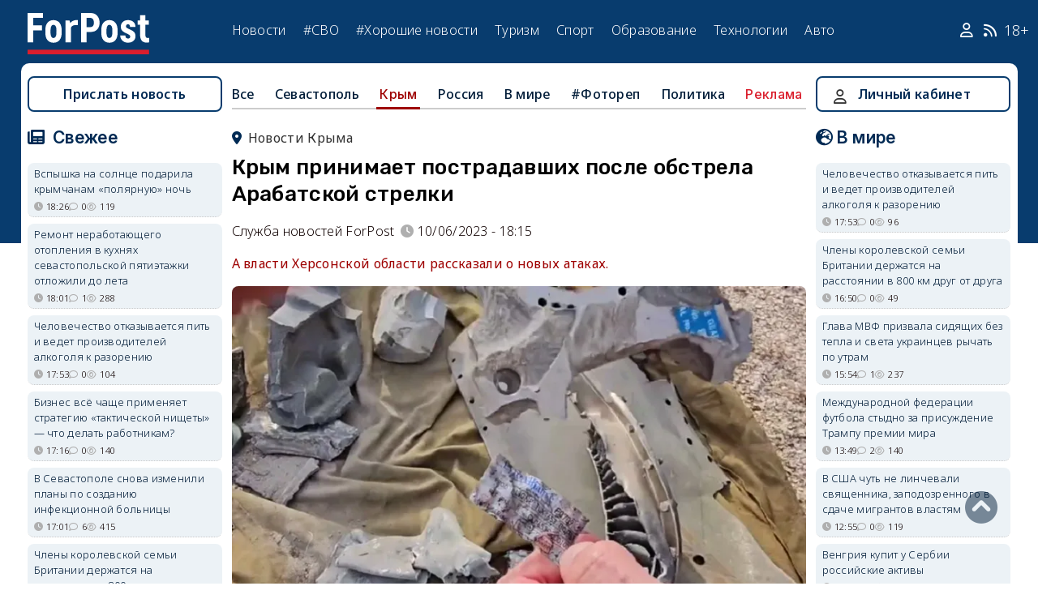

--- FILE ---
content_type: text/html; charset=UTF-8
request_url: https://sevastopol.su/news/krym-prinimaet-postradavshih-posle-obstrela-arabatskoy-strelki
body_size: 24544
content:
<!DOCTYPE html><html lang="ru" dir="ltr" prefix="og: http://ogp.me/ns# article: http://ogp.me/ns/article# profile: http://ogp.me/ns/profile# fb: http://ogp.me/ns/fb#"><head><script type="text/javascript">
(function(m,e,t,r,i,k,a){
m[i]=m[i]||function(){(m[i].a=m[i].a||[]).push(arguments)};
m[i].l=1*new Date();
for (var j = 0; j < document.scripts.length; j++) {if (document.scripts[j].src === r) { return; }}
k=e.createElement(t),a=e.getElementsByTagName(t)[0],k.async=1,k.src=r,a.parentNode.insertBefore(k,a)
})(window, document,'script','https://mc.webvisor.org/metrika/tag_ww.js', 'ym');
ym(46137411, 'init', {clickmap:true, accurateTrackBounce:true, trackLinks:true});
</script><meta charset="utf-8" /><meta name="description" content="А власти Херсонской области рассказали о новых атаках." /><meta name="abstract" content="А власти Херсонской области рассказали о новых атаках." /><meta name="keywords" content="помощь,Безопасность,Крым,Херсонская область,Арабатская стрелка,угроза,Украина,спецоперация, новости, события" /><meta name="robots" content="index, follow" /><link rel="canonical" href="https://sevastopol.su/news/krym-prinimaet-postradavshih-posle-obstrela-arabatskoy-strelki" /><link rel="image_src" href="https://sevastopol.su/sites/default/files/styles/max_650x650/public/2023-06-10/raketa_ataka_arabatskaya_strelka_vsu.jpg" /><meta name="author" content="ForPost - Новости Севастополя, Крыма, России и мира" /><meta name="generator" content="ForPost - Новости Севастополя, Крыма, России и мира" /><meta property="og:site_name" content="ForPost - Новости Севастополя, Крыма, России и мира" /><meta property="og:type" content="article" /><meta property="og:url" content="https://sevastopol.su/news/krym-prinimaet-postradavshih-posle-obstrela-arabatskoy-strelki" /><meta property="og:title" content="Крым принимает пострадавших после обстрела Арабатской стрелки" /><meta property="og:description" content="А власти Херсонской области рассказали о новых атаках." /><meta property="og:image" content="https://sevastopol.su/sites/default/files/styles/max_650x650/public/2023-06-10/raketa_ataka_arabatskaya_strelka_vsu.jpg" /><meta property="og:image:url" content="https://sevastopol.su/sites/default/files/styles/max_650x650/public/2023-06-10/raketa_ataka_arabatskaya_strelka_vsu.jpg" /><meta property="og:image:secure_url" content="https://sevastopol.su/sites/default/files/fp-logo_0.jpg" /><meta property="og:image:type" content="image/jpeg" /><meta property="og:image:width" content="650" /><meta property="og:image:height" content="364" /><meta property="og:video:height" content="134" /><meta property="og:image:alt" content="Крым принимает пострадавших после обстрела Арабатской стрелки" /><meta property="og:updated_time" content="2023-06-10T23:07:39+03:00" /><meta property="og:email" content="moder_forpost@mail.ru" /><meta property="og:phone_number" content="+7 978 254-36-06" /><meta property="og:locale" content="ru_RU" /><meta property="article:author" content="Служба новостей ForPost" /><meta property="article:tag" content="помощь" /><meta property="article:tag" content="Безопасность" /><meta property="article:tag" content="Крым" /><meta property="article:tag" content="Херсонская область" /><meta property="article:tag" content="Арабатская стрелка" /><meta property="article:tag" content="угроза" /><meta property="article:tag" content="Украина" /><meta property="article:tag" content="спецоперация" /><meta property="article:published_time" content="2023-06-10T18:15:55+03:00" /><meta property="article:modified_time" content="2023-06-10T23:07:39+03:00" /><meta property="article:expiration_time" content="2023-06-10T23:07:39+03:00" /><meta name="Generator" content="Drupal 10 (https://www.drupal.org)" /><meta name="MobileOptimized" content="width" /><meta name="HandheldFriendly" content="true" /><meta name="viewport" content="width=device-width, initial-scale=1.0" /><script type="application/ld+json">{"@context": "https://schema.org","@graph": [{"@type": "NewsArticle","@id": "https://sevastopol.su/news/krym-prinimaet-postradavshih-posle-obstrela-arabatskoy-strelki","name": "Крым принимает пострадавших после обстрела Арабатской стрелки","headline": "Крым принимает пострадавших после обстрела Арабатской стрелки","description": "А власти Херсонской области рассказали о новых атаках.","about": ["Крым","помощь","Безопасность","Крым","Херсонская область","Арабатская стрелка","угроза","Украина","спецоперация"],"image": {"@type": "ImageObject","url": "https://sevastopol.su/sites/default/files/styles/large/public/2023-06-10/raketa_ataka_arabatskaya_strelka_vsu.jpg.webp","width": "480","height": "480"},"datePublished": "сб, 10/06/2023 - 18:15","dateModified": "2023-06-10T23:07:39+03:00","isAccessibleForFree": "True","author": {"@type": "NewsMediaOrganization","@id": "https://sevastopol.su/","name": "Служба Новостей ForPost","url": "https://sevastopol.su/","logo": {"@type": "ImageObject","url": "https://sevastopol.su/sites/default/files/styles/thumbnail/public/pictures/picture-51285-1524349918.png.webp","width": "100","height": "100"}}},{"@type": "NewsMediaOrganization","@id": "https://sevastopol.su/","description": "ForPost - sevastopol.SU Новостной портал","sameAs": ["https://vk.com/forpost_sev","https://ok.ru/guests","https://t.me/forpost_sev","https://dzen.ru/forpostnews","https://vk.com/publicsevastopollife"],"name": "ForPost - sevastopol.SU Новостной портал","url": "https://sevastopol.su/","logo": {"@type": "ImageObject","representativeOfPage": "True","url": "https://sevastopol.su/logo_image.jpg","width": "500","height": "280"}}]
}</script><link rel="icon" href="/sites/default/files/favicon_2.ico" type="image/vnd.microsoft.icon" /><link rel="amphtml" href="https://sevastopol.su/news/krym-prinimaet-postradavshih-posle-obstrela-arabatskoy-strelki?amp" /><title>Крым принимает пострадавших после обстрела Арабатской стрелки</title><link rel="icon" type="image/png" sizes="16x16" href="/themes/contrib/basic/favicon/favicon-16x16.png"><link rel="icon" type="image/png" sizes="32x32" href="/themes/contrib/basic/favicon/favicon-32x32.png"><link rel="icon" rel="apple-touch-icon" type="image/png" sizes="180x180" href="/themes/contrib/basic/favicon/apple-touch-icon.png"><link rel="icon" rel="apple-touch-icon" type="image/png" sizes="120x120" href="/themes/contrib/basic/favicon/apple-touch-icon120.png"><link rel="icon" type="image/png" sizes="192x192" href="/themes/contrib/basic/favicon/android-chrome-192x192.png"><link rel="stylesheet" media="all" href="/sites/default/files/css/css__2FUKgip5pA4IDcB1RhdAlvuIhaScIb2cy9vkXbi0M4.css?delta=0&amp;language=ru&amp;theme=basic&amp;include=eJxFjFEKwzAMQy-UxUcqTuIOUzcudpKRnX5tYduPeHogJXTO8BRNKCFvVLipLZizWmGt8KO4mtZGtYRTEFS1HYXfFFYe5A0N0nX1r1-Ip6cgOLW3pbBnHWQTtFJWCYeKQLF-oMSLH8J18-DTG-1wTwfTy-HOuGvpQh8atUap" /><link rel="stylesheet" media="all" href="/sites/default/files/css/css_QJf5Q8TLtU1dlo0YO8Oj4g6ziMXJnuHubCFZKILsIu4.css?delta=1&amp;language=ru&amp;theme=basic&amp;include=eJxFjFEKwzAMQy-UxUcqTuIOUzcudpKRnX5tYduPeHogJXTO8BRNKCFvVLipLZizWmGt8KO4mtZGtYRTEFS1HYXfFFYe5A0N0nX1r1-Ip6cgOLW3pbBnHWQTtFJWCYeKQLF-oMSLH8J18-DTG-1wTwfTy-HOuGvpQh8atUap" /><link rel="stylesheet" media="print" href="/sites/default/files/css/css_xYI_WnNM8g59y4n-Cz5ZXzaSnEwkRJiwLt7q6tRITJ4.css?delta=2&amp;language=ru&amp;theme=basic&amp;include=eJxFjFEKwzAMQy-UxUcqTuIOUzcudpKRnX5tYduPeHogJXTO8BRNKCFvVLipLZizWmGt8KO4mtZGtYRTEFS1HYXfFFYe5A0N0nX1r1-Ip6cgOLW3pbBnHWQTtFJWCYeKQLF-oMSLH8J18-DTG-1wTwfTy-HOuGvpQh8atUap" /><link rel="stylesheet" media="all" href="/sites/default/files/css/css_KB9KsAvqfAvrV5HtMYYFto1ImKxToGJ-01y0lHoi9hw.css?delta=3&amp;language=ru&amp;theme=basic&amp;include=eJxFjFEKwzAMQy-UxUcqTuIOUzcudpKRnX5tYduPeHogJXTO8BRNKCFvVLipLZizWmGt8KO4mtZGtYRTEFS1HYXfFFYe5A0N0nX1r1-Ip6cgOLW3pbBnHWQTtFJWCYeKQLF-oMSLH8J18-DTG-1wTwfTy-HOuGvpQh8atUap" /><meta name="yandex-verification" content="8666fda4b81d96a4" /><meta name="yandex-verification" content="9cb98ca9b5f9161a" /><script>window.yaContextCb = window.yaContextCb || [] </script><script async src="https://yandex.ru/ads/system/context.js"></script><script async src="https://cdn.digitalcaramel.com/caramel.js"></script></head><body class="page-news-krym-prinimaet-postradavshih-posle-obstrela-arabatskoy-strelki section-news role--anonymous with-subnav"><div class="dialog-off-canvas-main-canvas" data-off-canvas-main-canvas><div class="layout-container"> <header id="header"><div class="container"><div id="header-region"><div class="region region-header"><div id="block-basic-branding" class="coloumn-1 block-basic-branding block_it"> <a href="/" title="Главная" rel="home" class="site-logo"> <img src="/sites/default/files/fp-logo.svg" width="150" height="51" alt="Главная" /> </a></div><nav role="navigation" aria-labelledby="block-basic-main-menu-menu" id="block-basic-main-menu" class="coloumn-3 block block-menu navigation menu--main"><h2 id="block-basic-main-menu-menu">Меню</h2><ul class="menu"><li class="menu-item"> <a href="/all-news" title="Новости Севастополя, Крыма, России и Мира" data-drupal-link-system-path="all-news">Новости</a></li><li class="menu-item"> <a href="/all-news/sevastopol" title="Самые свежие и актуальные новости Севастополя" data-drupal-link-system-path="all-news/sevastopol">Севастополь</a></li><li class="menu-item"> <a href="/all-news/crimea" title="Самые свежие и актуальные новости Крыма" data-drupal-link-system-path="all-news/crimea">Крым</a></li><li class="menu-item"> <a href="/all-news/world" title="Мировые новости">Мировые новости</a></li><li class="menu-item"> <a href="/all-news/russia" title="Самые свежие и актуальные новости России" data-drupal-link-system-path="all-news/russia">Россия</a></li><li class="menu-item"> <a href="/tag/resonance" title="Резонанс" data-drupal-link-system-path="taxonomy/term/4722">Резонанс</a></li><li class="menu-item"> <a href="/special-operation" title="Спецоперация" data-drupal-link-system-path="special-operation">#СВО</a></li><li class="menu-item"> <a href="/tag/good-news" title="Хорошие новости" data-drupal-link-system-path="taxonomy/term/5765">#Хорошие новости</a></li><li class="menu-item"> <a href="/tourism/all" data-drupal-link-system-path="tourism/all">Туризм</a></li><li class="menu-item"> <a href="https://med.sevastopol.su" title="Актуальные статьи и новости о здоровье и медицине">Здоровье</a></li><li class="menu-item"> <a href="https://sport.sevastopol.su" title="Новости спорта">Спорт</a></li><li class="menu-item"> <a href="/study" title="Актуальные статьи и новости об образование" data-drupal-link-system-path="study">Образование</a></li><li class="menu-item"> <a href="https://tech.sevastopol.su/" title="Новости мира технологий, статьи, обзоры">Технологии</a></li><li class="menu-item"> <a href="https://auto.sevastopol.su/" title="Новости авто индустрии, статьи, обзоры">Авто</a></li></ul> </nav><div id="block-topright" class="coloumn-1 block-topright block_it"><div class="basic__body"> <a href="/user" class="fab fa-user social_icon" title="Личный Кабинет"> </a> <a href="/content/rss-feed" class="fab fa-rss social_icon"> </a> <span class="age-limited">18+</span></div></div></div></div></div> </header> <main id="main"><div class="container"><div id="content-wrapper"> <section id="content"><div id="content-header"><div id="highlighted"><div class="region region-highlighted"><div data-drupal-messages-fallback class="hidden"></div></div></div></div><div id="content-area"><div class="region region-content"><div id="block-basic-content" class="block-basic-content block_it"><div class="mobile-important-placeholder "></div><ul itemscope itemtype="http://schema.org/SiteNavigationElement"	class="second-node-menu mobile-hidden"><li><a itemprop="url" title="ForPost - Все новости" href="/all-news">Все</a></li><li ><a itemprop="url" title="ForPost - Новости Севастополя" href="/all-news/sevastopol">Севастополь</a></li><li class="active" ><a itemprop="url" title="ForPost - Новости Крыма" href="/all-news/crimea">Крым</a></li><li ><a itemprop="url" title="ForPost - Новости России" href="/all-news/russia">Россия</a></li><li class="tablet-hidden"><a itemprop="url" title="ForPost - Новости Мира" href="/all-news/worlds">В	мире</a></li><li><a itemprop="url" title="ForPost - Фоторепортаж" href="/tag/fotorep">#Фотореп</a></li><li class="tablet-hidden"><a itemprop="url" title="ForPost - Политика" href="https://politika.sevastopol.su/">Политика</a></li><li><a class="link" href="https://sevastopol.su/content/reklama-na-sayte">Реклама</a></li></ul><article itemscope itemtype="https://schema.org/NewsArticle"><h2 class="location"><a title="Новости Крыма | ForPost" href="/all-news/crimea"><span itemprop="about">Новости Крыма</span></a></h2><div class="flex no-wrap justify-content"><div><h1 itemprop="headline">Крым принимает пострадавших после обстрела Арабатской стрелки</h1><div class="flex icons"><div class="news__author-of-text"><div>Служба новостей ForPost</div></div><div class="news__node-post-date">10/06/2023 - 18:15</div></div></div></div><p><div class="news__preview-text">А власти Херсонской области рассказали о новых атаках.</div></p><div class="news__anouncement-image"><img fetchpriority="high" src="/sites/default/files/styles/wide/public/2023-06-10/raketa_ataka_arabatskaya_strelka_vsu.jpg.webp" alt ="Крым принимает пострадавших после обстрела Арабатской стрелки"/></div><div class="news__text-under-photo">На месте удара по гражданским объектам на Арабатской стрелке были найдены обломки английских ракет.</div><div class="flex justify-content-center"><div class="news__photo-author">	Фото:<div class="news__photo-author">скриншот видео Владимир Сальдо|Telegram</div></div></div><div class="layout layout--onecol"><div itemprop="articleBody" class="layout__region layout__region--content"><p>Один человек погиб в результате ракетного <a href="https://sevastopol.su/news/ukrainskie-voennye-atakovali-raketami-pionerskiy-lager-na-arabatskoy-strelke">удара</a> ВСУ по детской базе отдыха на Арабатской стрелке, произошедшего накануне днём. Об этом в своём Telegram-канале сообщил врио губернатора Херсонской области Владимир Сальдо.</p><p>Чиновник уточнил, что удар был нанесён по детскому оздоровительному лагерю «Днепряны». Данный объект был гражданским, в нём размещались эвакуированные после подтопления жители пострадавших посёлков области.</p><p>Кроме того, Владимир Сальдо продемонстрировал обломки снарядов, найденные на месте атаки. По словам врио губернатора, о том, что снаряды были из предоставленной Украине военной помощи от Великобритании, свидетельствуют номера и маркировка на обломках.</p><blockquote><p>«Вдумайтесь: по нашим данным, ракеты летели на Бердянск, но потом были специально перенацелены на детский лагерь. Это притом, что уже начался летний оздоровительный сезон для школьников. Ракеты, несущие смерть детям», —&nbsp;подчеркнул Владимир Сальдо.</p></blockquote><p>Однако на этом украинские боевики не остановились: очередной удар по Арабатской стрелке был нанесён сегодня около 5 утра и снова по пунктам временного размещения. В результате обстрела погибла женщина. Кроме того, ВСУ атаковали населённый пункт Железный порт в Скадовском районе Херсонской области. Атаки предположительно также осуществлялись британскими ракетами «Storm Shadow».</p><p>На помощь пострадавшим от ракетных ударов пришёл Крым. Как сообщили в пресс-службе Минздрава региона, на полуостров эвакуированы 8 раненых, в том числе двое детей.</p><blockquote><p>«Двое несовершеннолетних, предварительно с травмами средней степени тяжести, будут госпитализированы в ГБУЗ РК «Республиканская детская клиническая больница», —&nbsp;сообщили в ведомстве. —&nbsp;Остальные взрослые пострадавшие с травмами средней и тяжёлой степени будут госпитализированы в ГБУЗ РК «Симферопольская городская клиническая больница скорой медицинской помощи N6”».</p></blockquote><p>Министр здравоохранения республики Константин Скорупский заверил, что пострадавшим будет оказана вся необходимая медицинская помощь.</p></div></div></article><div class="news__dynamic-token-fieldnode-number-of-views"><div class="view-icon icon viewed">2918</div></div> <link rel="stylesheet" media="all" href="/sites/default/files/css/css_DLvdwKtCMA0pJ9kEjJjyf6iefhDbNJ-9aDSThEQXxQk.css?delta=0&amp;language=ru&amp;theme=basic&amp;include=eJxLy0lM108DEno5mXnZ8YlZiRUARyMHQw&amp;exclude=[base64]" /><div class="flex between"><div class="news__dynamic-block-fieldnode-podelitsya-novostyu"><div class="basic__body"><div class="field__label">Поделитесь:</div><div class="ya-share2" data-curtain data-size="l" data-color-scheme="whiteblack" data-limit="3" data-services="vkontakte,odnoklassniki,telegram"></div></div></div><fieldset class="js-form-item form-item js-form-wrapper form-wrapper"><legend> <span class="fieldset-legend">Оцените статью:</span></legend><div class="fieldset-wrapper"><div class="news__rey"><form class="fivestar-form-1" id="vote" data-drupal-selector="fivestar-form-1" action="/news/krym-prinimaet-postradavshih-posle-obstrela-arabatskoy-strelki" method="post" accept-charset="UTF-8"><div class="clearfix fivestar-average-text fivestar-average-stars fivestar-form-item fivestar-basic"><div class="js-form-item form-item js-form-type-fivestar form-type-fivestar js-form-item-vote form-item-vote form-no-label"><div class="fivestar-static-form-item"><div class="js-form-item form-item js-form-type-item form-type-item js-form-item- form-item-"><div class="fivestar-basic"><div class="fivestar-widget-static fivestar-widget-static-vote fivestar-widget-static-5 clearfix"><div class="star star-1 star-odd star-first"> <span class="off"> 0 </span></div><div class="star star-2 star-even"> <span class="off"> </span></div><div class="star star-3 star-odd"> <span class="off"> </span></div><div class="star star-4 star-even"> <span class="off"> </span></div><div class="star star-5 star-odd star-last"> <span class="off"> </span></div></div></div><div class="description"><div class="fivestar-summary fivestar-summary-average-count"> <span class="empty">Еще нет голосов</span></div></div></div></div></div></div><input class="js-hide button js-form-submit form-submit" data-drupal-selector="edit-submit" type="submit" id="edit-submit" name="op" value="Rate" /><input autocomplete="off" data-drupal-selector="form-rnsdlzzzjbgrbaqnthemqbjsri0lw8c-zjkhsha-qus" type="hidden" name="form_build_id" value="form-rNsDlZzzjBGRbAqNTheMqBjSri0lw8c_ZjkhSHA_qUs" /><input data-drupal-selector="edit-fivestar-form-1" type="hidden" name="form_id" value="fivestar_form_1" /></form></div></div></fieldset></div><div class="news__dynamic-block-fieldnode-tegi-"><div class="views-element-container"><div class="tags"><div class="view-header"><div class="field__label"> Теги:</div></div><div class="view-content"><div class="tag"><div><span><a href="/tag/help" title="ForPost Новости - помощь"><span>помощь</span></a></span></div></div><div class="tag"><div><span><a href="/tag/Safety" title="ForPost Новости - Безопасность"><span>Безопасность</span></a></span></div></div><div class="tag"><div><span><a href="/tag/Crimea" title="ForPost Новости - Крым"><span>Крым</span></a></span></div></div><div class="tag"><div><span><a href="/tag/Kherson-region" title="ForPost Новости - Херсонская область"><span>Херсонская область</span></a></span></div></div><div class="tag"><div><span><a href="/tag/arabat-arrow" title="ForPost Новости - Арабатская стрелка"><span>Арабатская стрелка</span></a></span></div></div><div class="tag"><div><span><a href="/tag/threat" title="ForPost Новости - угроза"><span>угроза</span></a></span></div></div><div class="tag"><div><span><a href="/tag/Ukraine" title="ForPost Новости - Украина"><span>Украина</span></a></span></div></div><div class="tag"><div><span><a href="/tag/special-operation" title="ForPost Новости - спецоперация"><span>спецоперация</span></a></span></div></div></div><div class="view-footer"></div></div></div></div><div class="news__dynamic-block-fieldnode-chitayte-takzhe-"><div class="views-element-container"><div class="news"><div class="view-header"><div class="field__label">Читать также:</div></div><div class="view-content"><div class="width-48 views-row"><div class="flex no-wrap mobile-center "><div class="relative"><div class="image"> <a href="/news/v-ledyanom-plenu-chyortovoy-lestnicy-kak-spasateli-snimali-s-gor-zamyorzshego-krymchanina?read-more" title="В «ледяном плену» Чёртовой лестницы: как спасатели снимали с гор замёрзшего крымчанина "> <img loading="lazy" src="/sites/default/files/styles/240x135/public/2026-01-14/krym-mchs-chertova-lestnica-spasraboty-spasateli-turisty-gory-noch-zima.jpg.webp" title="В «ледяном плену» Чёртовой лестницы: как спасатели снимали с гор замёрзшего крымчанина " alt="В «ледяном плену» Чёртовой лестницы: как спасатели снимали с гор замёрзшего крымчанина "> </a></div></div><div><p> <a href="/news/v-ledyanom-plenu-chyortovoy-lestnicy-kak-spasateli-snimali-s-gor-zamyorzshego-krymchanina?read-more" title="В «ледяном плену» Чёртовой лестницы: как спасатели снимали с гор замёрзшего крымчанина "> В «ледяном плену» Чёртовой лестницы: как спасатели снимали с гор замёрзшего крымчанина </a></p></div></div></div><div class="width-48 views-row"><div class="flex no-wrap mobile-center "><div class="relative"><div class="image"> <a href="/news/volontyorstvo-bez-pokazukhi-kto-i-chem-podderzhivaet-gospitali-na-chetvyortyy-god-svo?read-more" title="От посылок и белья до документов: как в Крыму помогают раненым в госпиталях"> <img loading="lazy" src="/sites/default/files/styles/240x135/public/2026-01-01/1-krym-gospital-volontery-specoperaciya-boycy-pomosch.JPG.webp" title="От посылок и белья до документов: как в Крыму помогают раненым в госпиталях" alt="От посылок и белья до документов: как в Крыму помогают раненым в госпиталях"> </a></div></div><div><p> <a href="/news/volontyorstvo-bez-pokazukhi-kto-i-chem-podderzhivaet-gospitali-na-chetvyortyy-god-svo?read-more" title="От посылок и белья до документов: как в Крыму помогают раненым в госпиталях"> От посылок и белья до документов: как в Крыму помогают раненым в госпиталях </a></p></div></div></div><div class="width-48 views-row"><div class="flex no-wrap mobile-center "><div class="relative"><div class="image"> <a href="/news/sevastopolskie-pogorelcy-smogli-obratit-na-sebya-vnimanie?read-more" title="Севастопольские погорельцы смогли обратить на себя внимание"> <img loading="lazy" src="/sites/default/files/styles/240x135/public/2025-12-30/2025-12-30_234642.jpg.webp" title="Севастопольские погорельцы смогли обратить на себя внимание" alt="Севастопольские погорельцы смогли обратить на себя внимание"> </a></div></div><div><p> <a href="/news/sevastopolskie-pogorelcy-smogli-obratit-na-sebya-vnimanie?read-more" title="Севастопольские погорельцы смогли обратить на себя внимание"> Севастопольские погорельцы смогли обратить на себя внимание </a></p></div></div></div><div class="width-48 views-row"><div class="flex no-wrap mobile-center "><div class="relative"><div class="image"> <a href="/news/kachaem-pressu-ckb-chernomorec-privatiziruyut-pizanskie-bashni-u-vodovoda-geroizm-po?read-more" title="«Качаем прессу»: ЦКБ «Черноморец» приватизируют, Пизанские башни у водовода, героизм по-севастопольски"> <img loading="lazy" src="/sites/default/files/styles/240x135/public/2025-12-06/novosti-sevastopolya_kachaem-pressu_daydzhest_6-dekabrya_zaglavnaya.jpg.webp" title="«Качаем прессу»: ЦКБ «Черноморец» приватизируют, Пизанские башни у водовода, героизм по-севастопольски" alt="«Качаем прессу»: ЦКБ «Черноморец» приватизируют, Пизанские башни у водовода, героизм по-севастопольски"> </a></div></div><div><p> <a href="/news/kachaem-pressu-ckb-chernomorec-privatiziruyut-pizanskie-bashni-u-vodovoda-geroizm-po?read-more" title="«Качаем прессу»: ЦКБ «Черноморец» приватизируют, Пизанские башни у водовода, героизм по-севастопольски"> «Качаем прессу»: ЦКБ «Черноморец» приватизируют, Пизанские башни у водовода, героизм по-севастопольски </a></p></div></div></div><div class="width-48 views-row"><div class="flex no-wrap mobile-center "><div class="relative"><div class="image"> <a href="/news/v-krymu-policeyskie-na-noch-prevratilis-v-pozharnykh?read-more" title="В Крыму полицейские на ночь превратились в пожарных "> <img loading="lazy" src="/sites/default/files/styles/240x135/public/2025-11-17/0-krym-spasateli-policeyskie-mvd-armyansk-tushenie-pozhar-kvartira-dym.jpg.webp" title="В Крыму полицейские на ночь превратились в пожарных " alt="В Крыму полицейские на ночь превратились в пожарных "> </a></div></div><div><p> <a href="/news/v-krymu-policeyskie-na-noch-prevratilis-v-pozharnykh?read-more" title="В Крыму полицейские на ночь превратились в пожарных "> В Крыму полицейские на ночь превратились в пожарных </a></p></div></div></div><div class="width-48 views-row"><div class="flex no-wrap mobile-center "><div class="relative"><div class="image"> <a href="/news/sevastopolskiy-voennyy-istorik-i-poiskovik-aleksandr-nemenko-nuzhdaetsya-v-pomoschi?read-more" title="Севастопольский военный историк и поисковик Александр Неменко нуждается в помощи"> <img loading="lazy" src="/sites/default/files/styles/240x135/public/2025-10-12/0_sevastopol-aleksandr-valerevich-nemenko-voennyy-istorik-poiskovik-okazat-pomosch.jpg.webp" title="Севастопольский военный историк и поисковик Александр Неменко нуждается в помощи" alt="Севастопольский военный историк и поисковик Александр Неменко нуждается в помощи"> </a></div></div><div><p> <a href="/news/sevastopolskiy-voennyy-istorik-i-poiskovik-aleksandr-nemenko-nuzhdaetsya-v-pomoschi?read-more" title="Севастопольский военный историк и поисковик Александр Неменко нуждается в помощи"> Севастопольский военный историк и поисковик Александр Неменко нуждается в помощи </a></p></div></div></div></div><div class="view-footer"></div></div></div></div><div class="news__dynamic-block-fieldnode--mesto-16-pered-kommentariyami-v"><div class="views-element-container"><div class="advert"><div class="view-content"><div><div id="yandex_rtb_R-A-130997-11"></div><script>
window.yaContextCb.push(()=>{
Ya.Context.AdvManager.render({
"blockId": "R-A-130997-11",
"renderTo": "yandex_rtb_R-A-130997-11"
})
})
</script></div></div></div></div></div> <section id="node-news-comment-node-news" class="comments"><div class=" field__label comment-label">Обсуждение (1)</div> <article data-comment-user-id="79158" id="comment-3427513" class="js-ajax-comments-id-3427513"><div class="new-comment"><div class="user-photo text-center"> <article class="profile"><div class="user__user-picture"> <img loading="lazy" src="/sites/default/files/styles/round_75x75/public/pictures/picture-79158-1607582026.jpg.webp" width="75" height="75" alt="Валерий Ковриков" /></div> </article><div class= "mobile-hidden" title="Количество постов">1139</div></div><div class="user-name flex"><div class="news__author-of-text"><span>Валерий Ковриков</span></div><div class="news__node-post-date">пн, 12/06/2023 - 12:17</div></div><div class="text"><div class="comment_node_news__comment-body"><p>Что же у этого Сальдо дети находятся в прифронтовой зоне. Это так же, как в прифронтовой Севастополь привезли детей из Артека.</p></div></div></div></article><div class="link_button_blue"><a href="/user">Авторизуйтесь, чтобы читать все комментарии</a></div> </section></div><div class="views-element-container block-views-block-novosti-block-16 block_it" id="block-views-block-novosti-block-16"><div><div class="slider"><div class="view-header"><div class="field__label">Главное за день</div></div><div class="view-content"><div class="dotted views-row"><div class="flex mobile-center "><div class="relative"><div class="image"> <a href="/news/krym-gotovyat-k-2030-godu-bez-illyuziy" title="Крым готовят к 2030 году без иллюзий"><img loading="lazy" src="/sites/default/files/styles/240x135/public/2026-01-20/0-krym-turizm-neyroset-bereg-pansionat-vysotka.jpg.webp" title="Крым готовят к 2030 году без иллюзий" alt="Крым готовят к 2030 году без иллюзий"> </a></div><div class="tag"><a href="/tag/%D1%8D%D0%BA%D0%BE%D0%BD%D0%BE%D0%BC%D0%B8%D0%BA%D0%B0" title="ForPost - экономика">экономика</a></div></div><div><p class="large"><a href="/news/krym-gotovyat-k-2030-godu-bez-illyuziy" title="Крым готовят к 2030 году без иллюзий"> Крым готовят к 2030 году без иллюзий </a><div class="review">Инвестиции увеличили, а планы по развитию туризма и росту населения пересмотрели.</div><div class="flex icons "><div class="icon clock" title="вт, 20/01/2026 - 14:28 ">14:28</div><div class="icon comment">3</div><div class="icon viewed">1055</div><div class="icon photo"></div></div></div></div></div><div class="dotted views-row"><div class="flex mobile-center "><div class="relative"><div class="image"> <a href="/news/krym-teryaet-i-nakhodit-redkie-vidy-bystree-chem-prezhde" title="Крым теряет и находит редкие виды быстрее, чем прежде"><img loading="lazy" src="/sites/default/files/styles/240x135/public/2026-01-20/1-krym-novoe-izdanie-krasnaya-kniga-kryma.jpeg.webp" title="Крым теряет и находит редкие виды быстрее, чем прежде" alt="Крым теряет и находит редкие виды быстрее, чем прежде"> </a></div><div class="tag"><a href="/tag/%D0%BA%D1%80%D0%B0%D1%81%D0%BD%D0%B0%D1%8F%20%D0%BA%D0%BD%D0%B8%D0%B3%D0%B0" title="ForPost - красная книга">красная книга</a></div></div><div><p class="large"><a href="/news/krym-teryaet-i-nakhodit-redkie-vidy-bystree-chem-prezhde" title="Крым теряет и находит редкие виды быстрее, чем прежде"> Крым теряет и находит редкие виды быстрее, чем прежде </a><div class="review">Почему список животных и растений, находящихся под угрозой исчезновения, продолжает расти.</div><div class="flex icons "><div class="icon clock" title="вт, 20/01/2026 - 12:24 ">12:24</div><div class="icon comment">2</div><div class="icon viewed">459</div><div class="icon photo"></div></div></div></div></div><div class="dotted views-row"><div class="flex mobile-center "><div class="relative"><div class="image"> <a href="/news/turisty-vernulis-v-krym-i-predyavili-novye-trebovaniya" title="Туристы поехали в Крым — и предъявили новые требования"><img loading="lazy" src="/sites/default/files/styles/240x135/public/2026-01-19/1-krym-yalta-turisty-leto-kurort-sezon.jpg.webp" title="Туристы поехали в Крым — и предъявили новые требования" alt="Туристы поехали в Крым — и предъявили новые требования"> </a></div><div class="tag"><a href="/tag/%D1%82%D1%83%D1%80%D0%B8%D0%B7%D0%BC" title="ForPost - туризм">туризм</a></div></div><div><p class="large"><a href="/news/turisty-vernulis-v-krym-i-predyavili-novye-trebovaniya" title="Туристы поехали в Крым — и предъявили новые требования"> Туристы поехали в Крым — и предъявили новые требования </a><div class="review">Поступления от туризма в республиканский бюджет в 2025 году удвоились.</div><div class="flex icons "><div class="icon clock" title="пн, 19/01/2026 - 18:24 ">18:24</div><div class="icon comment">2</div><div class="icon viewed">34450</div><div class="icon photo"></div></div></div></div></div><div class="dotted views-row"><div class="flex mobile-center "><div class="relative"><div class="image"> <a href="/news/kreschenskie-kupaniya-po-sevastopolski" title="Крещенские купания по-севастопольски"><img loading="lazy" src="/sites/default/files/styles/240x135/public/2026-01-19/h07r0825.jpg.webp" title="Крещенские купания по-севастопольски" alt="Крещенские купания по-севастопольски"> </a></div><div class="tag"><a href="/tag/%D1%84%D0%BE%D1%82%D0%BE%D1%80%D0%B5%D0%BF" title="ForPost - фотореп">фотореп</a></div></div><div><p class="large"><a href="/news/kreschenskie-kupaniya-po-sevastopolski" title="Крещенские купания по-севастопольски"> Крещенские купания по-севастопольски </a><div class="review">Теперь в основном люди окунаются в реке Героон, а не в Карантинной бухте.</div><div class="flex icons "><div class="icon clock" title="пн, 19/01/2026 - 16:00 ">16:00</div><div class="icon comment">8</div><div class="icon viewed">2570</div><div class="icon photo"></div></div></div></div></div><div class="dotted views-row"><div class="flex mobile-center "><div class="relative"><div class="image"> <a href="/news/morozy-pogruzili-krymskie-ulicy-v-temnotu" title="Морозы оставили крымские улицы без света"><img loading="lazy" src="/sites/default/files/styles/240x135/public/2026-01-19/krym-moroz-elektroenergiya-ulichnoe-osveschenie-ogranicheniya.jpeg.webp" title="Морозы оставили крымские улицы без света" alt="Морозы оставили крымские улицы без света"> </a></div><div class="tag"><a href="/tag/%D1%8D%D0%BD%D0%B5%D1%80%D0%B3%D0%BE%D1%81%D0%BD%D0%B0%D0%B1%D0%B6%D0%B5%D0%BD%D0%B8%D0%B5" title="ForPost - энергоснабжение">энергоснабжение</a></div></div><div><p class="large"><a href="/news/morozy-pogruzili-krymskie-ulicy-v-temnotu" title="Морозы оставили крымские улицы без света"> Морозы оставили крымские улицы без света </a><div class="review">Из-за перегрузки сетей жителей региона призвали экономить электричество.</div><div class="flex icons "><div class="icon clock" title="пн, 19/01/2026 - 14:28 ">14:28</div><div class="icon comment">2</div><div class="icon viewed">1706</div></div></div></div></div><div class="dotted views-row"><div class="flex mobile-center "><div class="relative"><div class="image"> <a href="/news/zakrytye-dorogi-i-snezhnye-barkhany-kakoy-udar-nanyos-ocherednoy-shtorm-krymu" title="Закрытые дороги и снежные «барханы»: какой удар нанёс очередной шторм Крыму"><img loading="lazy" src="/sites/default/files/styles/240x135/public/2026-01-19/1-krym-bakhchisarayskiy-rayon-gora-boyka-sneg-zima-osadki-pogoda-dorogi-1.jpg.webp" title="Закрытые дороги и снежные «барханы»: какой удар нанёс очередной шторм Крыму" alt="Закрытые дороги и снежные «барханы»: какой удар нанёс очередной шторм Крыму"> </a></div><div class="tag"><a href="/tag/%D0%BF%D0%BE%D0%B3%D0%BE%D0%B4%D0%B0" title="ForPost - погода">погода</a></div></div><div><p class="large"><a href="/news/zakrytye-dorogi-i-snezhnye-barkhany-kakoy-udar-nanyos-ocherednoy-shtorm-krymu" title="Закрытые дороги и снежные «барханы»: какой удар нанёс очередной шторм Крыму"> Закрытые дороги и снежные «барханы»: какой удар нанёс очередной шторм Крыму </a><div class="review">Дорожные службы республики работают в усиленном режиме.</div><div class="flex icons "><div class="icon clock" title="пн, 19/01/2026 - 12:24 ">12:24</div><div class="icon comment">1</div><div class="icon viewed">1754</div><div class="icon photo"></div></div></div></div></div></div><div class="view-footer"></div></div></div></div><div class="views-element-container block-basic-views-block-novosti-block-21 block_it" id="block-basic-views-block-novosti-block-21"><div><div class="slider"><div class="view-header"><div class="field__label">Туризм</div></div><div class="view-content"><div class="dotted views-row"><div class="flex mobile-center "><div class="relative"><div class="image"> <a href="/news/vosstanovyat-li-detskie-lagerya-v-sevastopole-vzglyad-so-storony-biznesa" title="Восстановят ли детские лагеря в Севастополе: взгляд со стороны бизнеса"><img loading="lazy" src="/sites/default/files/styles/240x135/public/2026-01-19/detskiy-lager.jpg.webp" title="Восстановят ли детские лагеря в Севастополе: взгляд со стороны бизнеса" alt="Восстановят ли детские лагеря в Севастополе: взгляд со стороны бизнеса"></a></div><div class="tag"><a href="/tag/%D0%B4%D0%B5%D1%82%D0%B8" title="ForPost - дети">дети</a></div></div><div><p class="large"> <a href="/news/vosstanovyat-li-detskie-lagerya-v-sevastopole-vzglyad-so-storony-biznesa" title="Восстановят ли детские лагеря в Севастополе: взгляд со стороны бизнеса"> Восстановят ли детские лагеря в Севастополе: взгляд со стороны бизнеса </a></p><div class="review">Севастопольский предприниматель рассказал, почему решил открыть детские лагеря не в Севастополе, а в Крыму.</div><div class="flex icons "><div class="icon clock" title="вт, 20/01/2026 - 09:09 ">09:09</div><div class="icon comment">9</div><div class="icon viewed">1294</div></div></div></div></div><div class="dotted views-row"><div class="flex mobile-center "><div class="relative"><div class="image"> <a href="/news/turisty-vernulis-v-krym-i-predyavili-novye-trebovaniya" title="Туристы поехали в Крым — и предъявили новые требования"><img loading="lazy" src="/sites/default/files/styles/240x135/public/2026-01-19/1-krym-yalta-turisty-leto-kurort-sezon.jpg.webp" title="Туристы поехали в Крым — и предъявили новые требования" alt="Туристы поехали в Крым — и предъявили новые требования"></a></div><div class="tag"><a href="/tag/%D1%82%D1%83%D1%80%D0%B8%D0%B7%D0%BC" title="ForPost - туризм">туризм</a></div></div><div><p class="large"> <a href="/news/turisty-vernulis-v-krym-i-predyavili-novye-trebovaniya" title="Туристы поехали в Крым — и предъявили новые требования"> Туристы поехали в Крым — и предъявили новые требования </a></p><div class="review">Поступления от туризма в республиканский бюджет в 2025 году удвоились.</div><div class="flex icons "><div class="icon clock" title="пн, 19/01/2026 - 18:24 ">18:24</div><div class="icon comment">2</div><div class="icon viewed">34450</div><div class="icon photo"></div></div></div></div></div><div class="dotted views-row"><div class="flex mobile-center "><div class="relative"><div class="image"> <a href="/news/v-avstralii-za-sutki-akuly-napali-na-tryokh-chelovek" title="В Австралии за сутки акулы напали на трёх человек"><img loading="lazy" src="/sites/default/files/styles/240x135/public/2026-01-19/avstraliya-napadeniya-akul-sidney-tri-sluchaya-za-sutki-akula-byk-12-letniy-malchik-syorfing-gospitalizaciya-plyazhi-zakryty-novyy-yuzhnyy-uels-2026.jpg.webp" title="В Австралии за сутки акулы напали на трёх человек" alt="В Австралии за сутки акулы напали на трёх человек"></a></div><div class="tag"><a href="/tag/%D0%BC%D0%BE%D1%80%D0%B5" title="ForPost - море">море</a></div></div><div><p class="large"> <a href="/news/v-avstralii-za-sutki-akuly-napali-na-tryokh-chelovek" title="В Австралии за сутки акулы напали на трёх человек"> В Австралии за сутки акулы напали на трёх человек </a></p><div class="review">Две жертвы были госпитализированы.</div><div class="flex icons "><div class="icon clock" title="пн, 19/01/2026 - 16:51 ">16:51</div><div class="icon comment">0</div><div class="icon viewed">555</div></div></div></div></div><div class="dotted views-row"><div class="flex mobile-center "><div class="relative"><div class="image"> <a href="/tourism/kakie-artefakty-udalos-vernut-v-kollekciyu-byvshey-carskoy-rezidencii-v-krymu" title="Какие артефакты удалось вернуть в коллекцию бывшей царской резиденции в Крыму"><img loading="lazy" src="/sites/default/files/styles/240x135/public/2026-01-17/krym-livadiya-dvorec-eksponaty-kollekciya-istoriya-car-romanov-nikolay2.jpg.webp" title="Какие артефакты удалось вернуть в коллекцию бывшей царской резиденции в Крыму" alt="Какие артефакты удалось вернуть в коллекцию бывшей царской резиденции в Крыму"></a></div><div class="tag"><a href="/tag/%D0%BC%D0%BE%D0%BD%D0%B0%D1%80%D1%85%D0%B8%D1%8F" title="ForPost - монархия">монархия</a></div></div><div><p class="large"> <a href="/tourism/kakie-artefakty-udalos-vernut-v-kollekciyu-byvshey-carskoy-rezidencii-v-krymu" title="Какие артефакты удалось вернуть в коллекцию бывшей царской резиденции в Крыму"> Какие артефакты удалось вернуть в коллекцию бывшей царской резиденции в Крыму </a></p><div class="review">Большинство экспонатов хранят память о членах императорской семьи.</div><div class="flex icons "><div class="icon clock" title="вс, 18/01/2026 - 10:34 ">10:34</div><div class="icon comment">0</div><div class="icon viewed">4548</div></div></div></div></div><div class="dotted views-row"><div class="flex mobile-center "><div class="relative"><div class="image"> <a href="/news/uluchshit-li-novyy-zakon-situaciyu-s-detskim-otdykhom-v-sevastopole" title="Губернаторов сделают главными за детский отдых: что это значит для Севастополя"><img loading="lazy" src="/sites/default/files/styles/240x135/public/2026-01-16/sportploschadka_basketbol_zabroshka_omega_sevastopol.png.webp" title="Губернаторов сделают главными за детский отдых: что это значит для Севастополя" alt="Губернаторов сделают главными за детский отдых: что это значит для Севастополя"></a></div><div class="tag"><a href="/tag/%D0%B4%D0%B5%D1%82%D0%B8" title="ForPost - дети">дети</a></div></div><div><p class="large"> <a href="/news/uluchshit-li-novyy-zakon-situaciyu-s-detskim-otdykhom-v-sevastopole" title="Губернаторов сделают главными за детский отдых: что это значит для Севастополя"> Губернаторов сделают главными за детский отдых: что это значит для Севастополя </a></p><div class="review">В городе-герое эта практика уже существует, а настоящая проблема с отдыхом детей кроется в другом.</div><div class="flex icons "><div class="icon clock" title="вс, 18/01/2026 - 10:08 ">10:08</div><div class="icon comment">6</div><div class="icon viewed">1379</div></div></div></div></div><div class="dotted views-row"><div class="flex mobile-center "><div class="relative"><div class="image"> <a href="/news/kakaya-strana-ostayotsya-samoy-dostupnoy-i-otkrytoy-turistam-iz-rossii-v-2026-godu" title="Какая страна остаётся самой доступной и открытой туристам из России в 2026 году"><img loading="lazy" src="/sites/default/files/styles/240x135/public/2026-01-17/1-belarus-belorussiya-chto-nuzhno-znat-turstam-iz-rossii.jpg.webp" title="Какая страна остаётся самой доступной и открытой туристам из России в 2026 году" alt="Какая страна остаётся самой доступной и открытой туристам из России в 2026 году"></a></div><div class="tag"><a href="/tag/%D0%BF%D1%83%D1%82%D0%B5%D1%88%D0%B5%D1%81%D1%82%D0%B2%D0%B8%D1%8F" title="ForPost - путешествия">путешествия</a></div></div><div><p class="large"> <a href="/news/kakaya-strana-ostayotsya-samoy-dostupnoy-i-otkrytoy-turistam-iz-rossii-v-2026-godu" title="Какая страна остаётся самой доступной и открытой туристам из России в 2026 году"> Какая страна остаётся самой доступной и открытой туристам из России в 2026 году </a></p><div class="review">Большой материал ForPost для людей, раздумывающих над поездкой в Беларусь.</div><div class="flex icons "><div class="icon clock" title="сб, 17/01/2026 - 17:19 ">17:19</div><div class="icon comment">2</div><div class="icon viewed">2517</div></div></div></div></div></div><div class="view-footer"></div></div></div></div><div id="block-podpiska" class="block-podpiska block_it"><div class="basic__body"><script defer type="text/javascript" src="/libraries/popup.js?v3"></script></div></div><div id="block-basic-cookiesui" class="block-basic-cookiesui block_it"><div id="cookiesjsr" data-nosnippet></div></div></div></div> </section> <aside id="sidebar-first" class="column sidebar first"><div class="region region-sidebar-first"><div id="block-prislatnovost" class="block-prislatnovost block_it"><div class="basic__body"><div class="link_button_blue"><a title="Прислать новость" href="/prislat-novost">Прислать новость</a></div></div></div><div class="views-element-container fresh block-views-block-novosti-block-1 block_it" id="block-views-block-novosti-block-1"><div class="field__label"> Свежее</div><div><div class="news news-right-column"><div class="view-content"><div><ul><li class="dotted"><div> <a href="/news/vspyshka-na-solnce-podarila-krymchanam-polyarnuyu-noch" title="Вспышка на солнце подарила крымчанам «полярную» ночь"> Вспышка на солнце подарила крымчанам «полярную» ночь </a></div><div class="flex icons"><div class="icon clock"><span title="вт, 20/01/2026 - 18:26
"><time datetime="2026-01-20T18:26:03+03:00" class="datetime">18:26</time></span></div><div class="icon comment">0</div><div class="icon viewed">119</div></div></li><li class="dotted"><div> <a href="/news/remont-nerabotayuschego-otopleniya-v-kukhnyakh-sevastopolskoy-pyatietazhki-otlozhili-do-leta" title="Ремонт неработающего отопления в кухнях севастопольской пятиэтажки отложили до лета"> Ремонт неработающего отопления в кухнях севастопольской пятиэтажки отложили до лета </a></div><div class="flex icons"><div class="icon clock"><span title="вт, 20/01/2026 - 18:01
"><time datetime="2026-01-20T18:01:03+03:00" class="datetime">18:01</time></span></div><div class="icon comment">1</div><div class="icon viewed">288</div></div></li><li class="dotted"><div> <a href="/news/chelovechestvo-otkazyvaetsya-pit-i-vedet-proizvoditeley-alkogolya-k-razoreniyu" title="Человечество отказывается пить и ведет производителей алкоголя к разорению"> Человечество отказывается пить и ведет производителей алкоголя к разорению </a></div><div class="flex icons"><div class="icon clock"><span title="вт, 20/01/2026 - 17:53
"><time datetime="2026-01-20T17:53:03+03:00" class="datetime">17:53</time></span></div><div class="icon comment">0</div><div class="icon viewed">104</div></div></li><li class="dotted"><div> <a href="/news/biznes-vsyo-chasche-primenyaet-strategiyu-takticheskoy-nischety-chto-delat-rabotnikam" title="Бизнес всё чаще применяет стратегию «тактической нищеты» — что делать работникам? "> Бизнес всё чаще применяет стратегию «тактической нищеты» — что делать работникам? </a></div><div class="flex icons"><div class="icon clock"><span title="вт, 20/01/2026 - 17:16
"><time datetime="2026-01-20T17:16:02+03:00" class="datetime">17:16</time></span></div><div class="icon comment">0</div><div class="icon viewed">140</div></div></li><li class="dotted"><div> <a href="/news/v-sevastopole-snova-izmenili-plany-po-sozdaniyu-infekcionnoy-bolnicy" title="В Севастополе снова изменили планы по созданию инфекционной больницы"> В Севастополе снова изменили планы по созданию инфекционной больницы </a></div><div class="flex icons"><div class="icon clock"><span title="вт, 20/01/2026 - 17:01
"><time datetime="2026-01-20T17:01:02+03:00" class="datetime">17:01</time></span></div><div class="icon comment">6</div><div class="icon viewed">415</div></div></li><li class="dotted"><div> <a href="/news/chleny-korolevskoy-semi-britanii-derzhatsya-na-rasstoyanii-v-800-km-drug-ot-druga" title="Члены королевской семьи Британии держатся на расстоянии в 800 км друг от друга"> Члены королевской семьи Британии держатся на расстоянии в 800 км друг от друга </a></div><div class="flex icons"><div class="icon clock"><span title="вт, 20/01/2026 - 16:50
"><time datetime="2026-01-20T16:50:38+03:00" class="datetime">16:50</time></span></div><div class="icon comment">0</div><div class="icon viewed">54</div></div></li><li class="dotted"><div> <a href="/news/morozy-obnazhili-slabye-mesta-energosistemy-kryma" title="Морозы обнажили слабые места энергосистемы Крыма"> Морозы обнажили слабые места энергосистемы Крыма </a></div><div class="flex icons"><div class="icon clock"><span title="вт, 20/01/2026 - 16:30
"><time datetime="2026-01-20T16:30:03+03:00" class="datetime">16:30</time></span></div><div class="icon comment">2</div><div class="icon viewed">401</div></div></li><li class="dotted"><div> <a href="/news/chto-na-samom-dele-znachit-dlya-rossii-vykhod-moldavii-iz-sng" title="Что на самом деле значит для России выход Молдавии из СНГ "> Что на самом деле значит для России выход Молдавии из СНГ </a></div><div class="flex icons"><div class="icon clock"><span title="вт, 20/01/2026 - 16:20
"><time datetime="2026-01-20T16:20:02+03:00" class="datetime">16:20</time></span></div><div class="icon comment">1</div><div class="icon viewed">280</div></div></li><li class="dotted"><div> <a href="/news/v-sevastopole-stali-bolshe-stroit-po-chestnomu" title="В Севастополе стали больше строить по-честному? "> В Севастополе стали больше строить по-честному? </a></div><div class="flex icons"><div class="icon clock"><span title="вт, 20/01/2026 - 16:13
"><time datetime="2026-01-20T16:13:07+03:00" class="datetime">16:13</time></span></div><div class="icon comment">0</div><div class="icon viewed">355</div></div></li><li class="dotted"><div> <a href="/news/glava-mvf-prizvala-sidyaschikh-bez-tepla-i-sveta-ukraincev-rychat-po-utram" title="Глава МВФ призвала сидящих без тепла и света украинцев рычать по утрам"> Глава МВФ призвала сидящих без тепла и света украинцев рычать по утрам </a></div><div class="flex icons"><div class="icon clock"><span title="вт, 20/01/2026 - 15:54
"><time datetime="2026-01-20T15:54:14+03:00" class="datetime">15:54</time></span></div><div class="icon comment">1</div><div class="icon viewed">242</div></div></li><li class="dotted"><div> <a href="/news/avatar-3-razocharoval-zriteley-kak-oficialnyy-piratskiy-prokat-ubivaet-magiyu-kino" title="«Аватар 3» разочаровал зрителей: как официальный пиратский прокат убивает магию кино"> «Аватар 3» разочаровал зрителей: как официальный пиратский прокат убивает магию кино </a></div><div class="flex icons"><div class="icon clock"><span title="вт, 20/01/2026 - 15:18
"><time datetime="2026-01-20T15:18:03+03:00" class="datetime">15:18</time></span></div><div class="icon comment">4</div><div class="icon viewed">311</div></div></li><li class="dotted"><div> <a href="/news/federalnoe-finansirovanie-sevastopolya-sosredotochat-na-nezavershyonnykh-obektakh" title="Федеральное финансирование Севастополя сосредоточат на незавершённых объектах"> Федеральное финансирование Севастополя сосредоточат на незавершённых объектах </a></div><div class="flex icons"><div class="icon clock"><span title="вт, 20/01/2026 - 15:09
"><time datetime="2026-01-20T15:09:55+03:00" class="datetime">15:09</time></span></div><div class="icon comment">5</div><div class="icon viewed">592</div></div></li></ul></div></div><div class="view-footer"><div class="link_button_blue"><a title="Свежие и актуальные новости Севастополя, Крым, России и мира" href="/all-news#news-12">Показать все новости</a></div></div></div></div></div><div class="views-element-container block-views-block-reklama-block-5 block_it" id="block-views-block-reklama-block-5"><div><div class="advert"><div class="view-content"><div><div id="yandex_rtb_R-A-130997-5">&nbsp;</div><script>window.yaContextCb.push(()=>{
Ya.Context.AdvManager.render({
renderTo: 'yandex_rtb_R-A-130997-5',
blockId: 'R-A-130997-5'
})
})</script></div></div></div></div></div><div class="views-element-container block-basic-views-block-faces-city-block-1 block_it" id="block-basic-views-block-faces-city-block-1"><div class="field__label">Лица Севастополя</div><div><div class="faces-right news-right-column"><div class="view-header"></div><div class="view-content"><div class="dotted"><div><span><div class="flex"><div class="view-image"> <img width="32" height="45" loading="lazy" src="/sites/default/files/styles/32x45/public/person/191.jpg.webp" title="Хисамутдинов Джамиль Шамшиевич" alt="Хисамутдинов Джамиль Шамшиевич"></div><div class="row-title"><a href="/faces/hisamutdinov-dzhamil-shamshievich" title="Хисамутдинов Джамиль Шамшиевич"> Хисамутдинов Джамиль Шамшиевич</a></div></div></span></div></div><div class="dotted"><div><span><div class="flex"><div class="view-image"> <img width="32" height="45" loading="lazy" src="/sites/default/files/styles/32x45/public/oganesyan.jpg.webp" title="Оганесян Виктор Альбертович" alt="Оганесян Виктор Альбертович"></div><div class="row-title"><a href="/faces/oganesyan-viktor-albertovich" title="Оганесян Виктор Альбертович"> Оганесян Виктор Альбертович</a></div></div></span></div></div><div class="dotted"><div><span><div class="flex"><div class="view-image"> <img width="32" height="45" loading="lazy" src="/sites/default/files/styles/32x45/public/person/91.jpg.webp" title="Колесниченко Вадим Васильевич" alt="Колесниченко Вадим Васильевич"></div><div class="row-title"><a href="/faces/kolesnichenko-vadim-vasilevich" title="Колесниченко Вадим Васильевич"> Колесниченко Вадим Васильевич</a></div></div></span></div></div><div class="dotted"><div><span><div class="flex"><div class="view-image"> <img width="32" height="45" loading="lazy" src="/sites/default/files/styles/32x45/public/radion.jpg.webp" title="Радионов Кирилл Владимирович" alt="Радионов Кирилл Владимирович"></div><div class="row-title"><a href="/faces/radionov-kirill-vladimirovich" title="Радионов Кирилл Владимирович"> Радионов Кирилл Владимирович</a></div></div></span></div></div><div class="dotted"><div><span><div class="flex"><div class="view-image"> <img width="32" height="45" loading="lazy" src="/sites/default/files/styles/32x45/public/korn_glavn.jpg.webp" title="Корнилов Владимир Алексеевич" alt="Корнилов Владимир Алексеевич"></div><div class="row-title"><a href="/faces/kornilov-vladimir-alekseevich" title="Корнилов Владимир Алексеевич"> Корнилов Владимир Алексеевич</a></div></div></span></div></div><div class="dotted"><div><span><div class="flex"><div class="view-image"> <img width="32" height="45" loading="lazy" src="/sites/default/files/styles/32x45/public/person/406.jpg.webp" title="Оршанская Людмила Евгеньевна" alt="Оршанская Людмила Евгеньевна"></div><div class="row-title"><a href="/faces/orshanskaya-lyudmila-evgenevna" title="Оршанская Людмила Евгеньевна"> Оршанская Людмила Евгеньевна</a></div></div></span></div></div><div class="dotted"><div><span><div class="flex"><div class="view-image"> <img width="32" height="45" loading="lazy" src="/sites/default/files/styles/32x45/public/person/47.jpg.webp" title="Губанов Владимир Иванович" alt="Губанов Владимир Иванович"></div><div class="row-title"><a href="/faces/gubanov-vladimir-ivanovich" title="Губанов Владимир Иванович"> Губанов Владимир Иванович</a></div></div></span></div></div><div class="dotted"><div><span><div class="flex"><div class="view-image"> <img width="32" height="45" loading="lazy" src="/sites/default/files/styles/32x45/public/polik_na_glavn.jpg.webp" title="Поликахин Илья Иванович" alt="Поликахин Илья Иванович"></div><div class="row-title"><a href="/faces/polikahin-ilya-ivanovich" title="Поликахин Илья Иванович"> Поликахин Илья Иванович</a></div></div></span></div></div><div class="dotted"><div><span><div class="flex"><div class="view-image"> <img width="32" height="45" loading="lazy" src="/sites/default/files/styles/32x45/public/person/399.jpg.webp" title="Ким Татьяна Аркадьевна" alt="Ким Татьяна Аркадьевна"></div><div class="row-title"><a href="/faces/kim-tatyana-arkadevna" title="Ким Татьяна Аркадьевна"> Ким Татьяна Аркадьевна</a></div></div></span></div></div><div class="dotted"><div><span><div class="flex"><div class="view-image"> <img width="32" height="45" loading="lazy" src="/sites/default/files/styles/32x45/public/dubinin_glav.jpg.webp" title="Дубинин Иван Владимирович" alt="Дубинин Иван Владимирович"></div><div class="row-title"><a href="/faces/dubinin-ivan-vladimirovich" title="Дубинин Иван Владимирович"> Дубинин Иван Владимирович</a></div></div></span></div></div></div><div class="view-footer"><div class="link_button_blue"><a title="Лица Севастополя" href="/all-faces">Перейти в раздел</a></div></div></div></div></div><div id="block-politika" class="politika block-politika block_it"><div class="field__label">Политика</div><div class="basic__body"><div class="prerender" data="/sites/default/files/prerender/politika.txt?3"><div class="content"></div></div></div></div><div class="views-element-container block-views-block-reklama-block-7 block_it" id="block-views-block-reklama-block-7"><div><div class="advert"><div class="view-content"><div><div caramel-id="01j78m0ngjevqe7g4ft9z8gyp7"></div></div></div></div></div></div></div> </aside> <aside id="sidebar-second" class="column sidebar second"><div class="region region-sidebar-second"><div id="block-knopkavkhoda" class="block-knopkavkhoda block_it"><div class="basic__body"><div class=" flex link_button_blue fab fa-user social_ico"><a title="Личный кабинет" href="/user">Личный кабинет</a></div></div></div><div class="views-element-container world block-views-block-novosti-block-2 block_it" id="block-views-block-novosti-block-2"><div class="field__label">В мире</div><div><div class="news-right-column disscus"><div class="view-content"><div class="dotted"> <a href="/news/chelovechestvo-otkazyvaetsya-pit-i-vedet-proizvoditeley-alkogolya-k-razoreniyu" title="Человечество отказывается пить и ведет производителей алкоголя к разорению"> Человечество отказывается пить и ведет производителей алкоголя к разорению </a><div class="flex icons"><div class="icon clock"><span title="вт, 20/01/2026 - 17:53
"><time datetime="2026-01-20T17:53:03+03:00" class="datetime">17:53</time></span></div><div class="icon comment">0</div><div class="icon viewed">96</div></div></div><div class="dotted"> <a href="/news/chleny-korolevskoy-semi-britanii-derzhatsya-na-rasstoyanii-v-800-km-drug-ot-druga" title="Члены королевской семьи Британии держатся на расстоянии в 800 км друг от друга"> Члены королевской семьи Британии держатся на расстоянии в 800 км друг от друга </a><div class="flex icons"><div class="icon clock"><span title="вт, 20/01/2026 - 16:50
"><time datetime="2026-01-20T16:50:38+03:00" class="datetime">16:50</time></span></div><div class="icon comment">0</div><div class="icon viewed">49</div></div></div><div class="dotted"> <a href="/news/glava-mvf-prizvala-sidyaschikh-bez-tepla-i-sveta-ukraincev-rychat-po-utram" title="Глава МВФ призвала сидящих без тепла и света украинцев рычать по утрам"> Глава МВФ призвала сидящих без тепла и света украинцев рычать по утрам </a><div class="flex icons"><div class="icon clock"><span title="вт, 20/01/2026 - 15:54
"><time datetime="2026-01-20T15:54:14+03:00" class="datetime">15:54</time></span></div><div class="icon comment">1</div><div class="icon viewed">237</div></div></div><div class="dotted"> <a href="/news/mezhdunarodnoy-federacii-futbola-stydno-za-prisuzhdenie-trampu-premii-mira" title="Международной федерации футбола стыдно за присуждение Трампу премии мира"> Международной федерации футбола стыдно за присуждение Трампу премии мира </a><div class="flex icons"><div class="icon clock"><span title="вт, 20/01/2026 - 13:49
"><time datetime="2026-01-20T13:49:33+03:00" class="datetime">13:49</time></span></div><div class="icon comment">2</div><div class="icon viewed">140</div></div></div><div class="dotted"> <a href="/news/v-ssha-chut-ne-linchevali-svyaschennika-zapodozrennogo-v-sdache-migrantov-vlastyam" title="В США чуть не линчевали священника, заподозренного в сдаче мигрантов властям"> В США чуть не линчевали священника, заподозренного в сдаче мигрантов властям </a><div class="flex icons"><div class="icon clock"><span title="вт, 20/01/2026 - 12:55
"><time datetime="2026-01-20T12:55:51+03:00" class="datetime">12:55</time></span></div><div class="icon comment">0</div><div class="icon viewed">119</div></div></div><div class="dotted"> <a href="/news/vengriya-kupit-u-serbii-rossiyskie-aktivy" title="Венгрия купит у Сербии российские активы"> Венгрия купит у Сербии российские активы </a><div class="flex icons"><div class="icon clock"><span title="вт, 20/01/2026 - 11:53
"><time datetime="2026-01-20T11:53:35+03:00" class="datetime">11:53</time></span></div><div class="icon comment">0</div><div class="icon viewed">214</div></div></div><div class="dotted"> <a href="/news/v-glubinakh-kosmosa-probudilas-chyornaya-dyra-vulkan" title="В глубинах космоса пробудилась чёрная дыра-«вулкан»"> В глубинах космоса пробудилась чёрная дыра-«вулкан» </a><div class="flex icons"><div class="icon clock"><span title="вт, 20/01/2026 - 10:46
"><time datetime="2026-01-20T10:46:24+03:00" class="datetime">10:46</time></span></div><div class="icon comment">0</div><div class="icon viewed">328</div></div></div><div class="dotted"> <a href="/news/tramp-velel-evrope-zanimatsya-ukrainoy-ne-perezhivat-pro-grenlandiyu" title="Трамп велел Европе заниматься Украиной – а не переживать про Гренландию"> Трамп велел Европе заниматься Украиной – а не переживать про Гренландию </a><div class="flex icons"><div class="icon clock"><span title="вт, 20/01/2026 - 09:45
"><time datetime="2026-01-20T09:45:02+03:00" class="datetime">09:45</time></span></div><div class="icon comment">1</div><div class="icon viewed">759</div></div></div></div><div class="view-footer"><div class="link_button_blue"><a title="Мировые новости" href="/all-news/worlds">Показать все новости</a></div></div></div></div></div><div class="views-element-container block-basic-views-block-reklama-block-2 block_it" id="block-basic-views-block-reklama-block-2"><div><div class="advert"></div></div></div><div id="block-sociallink" class="block-sociallink block_it"><div class="basic__body"><div class="flex"><div class="content"><div class="block"><div><div class="social-banner"><a class="max-icon" href="https://max.ru/forpost_sev" target="_blank" title="Севастополь на связи.">Севастополь на связи</a></div></div><div><div class="social-banner"><a class="fab fa-youtube" href="https://vkvideo.ru/@forpost_sev" target="_blank" title="ForPost - Все наши Видео">Все наши Видео</a></div></div><div><div class="social-banner"><a class="fab fa-vk" href="https://vk.com/forpost_sev" target="_blank" title="ForPost - О местном для местных">О местном для местных</a></div></div><div><div class="social-banner"><a class="fab fa-odnoklassniki" href="https://ok.ru/group/54029395165355" target="_blank" title="ForPost - Севастополь в сердце">Севастополь в сердце</a></div></div><div><div class="social-banner"><a class="fab fa-telegram" href="https://t.me/forpost_sev" target="_blank" title="ForPost - Раньше всех и прямо в телефон">Раньше всех и прямо в телефон</a></div></div><div><div class="social-banner"><a class="fab fa-yandex" href="https://zen.yandex.ru/id/5c98a5b8bc05f800b4b4fbc2" target="_blank" title="ForPost - Большие темы и драмы">Большие темы и драмы</a></div></div><div><div class="social-banner"><a class="fab fa-yandex2" href="https://vk.com/publicsevastopollife" target="_blank" title="ForPost - Живи по-севастопольски">Живи по-севастопольски</a></div></div><div><div class="social-banner"><a class="fab fa-podcast" href="https://podster.fm/podcasts/forpost-podcasts" target="_blank" title="ForPost - Подкасты">ForPost в наушниках</a></div></div></div></div></div></div></div><div class="views-element-container block-views-block-reklama-block-3 block_it" id="block-views-block-reklama-block-3"><div><div class="advert-vert"><div class="view-content"><div id="marquee" class="infinite-carousel-group infinite-carousel-vertical"><div class="infinite-carousel-group-item"><div class="advert"><p><a href="https://orli.market/"><img src="/sites/default/files/2025-12-09/orli-banner.png" data-entity-uuid="6064fe4a-0205-4bd4-aae8-b77bca610b4a" data-entity-type="file" alt width="240" height="130" loading="lazy"></a></p></div><div class="extra-small text-right">erid: 2SDnjckBU5u</div></div><div class="infinite-carousel-group-item"><div class="advert"><p><a href="https://medcenteroko.ru/"><img src="/sites/default/files/2025-02-10/oko-240x130.png" data-entity-uuid="36b77508-8c95-4477-9a18-557047f7fed8" data-entity-type="file" alt width="240" height="130" loading="lazy"></a></p></div><div class="extra-small text-right">erid: 2SDNJCRDNW5</div></div><div class="infinite-carousel-group-item"><div class="advert"><p><img src="/sites/default/files/2025-07-31/photo_2025-07-31_16-14-14.jpg" data-entity-uuid="f36c3a6b-aff8-40bd-b22f-c8e6ae663259" data-entity-type="file" alt width="240" height="130" loading="lazy"></p></div><div class="extra-small text-right">erid: 2SDnjdvhGXG</div></div><div class="infinite-carousel-group-item"><div class="advert"><p><a href="https://sev-lesprom.ru/" target="_blank"><img src="/sites/default/files/2025-11-20/doska.webp" alt width="241" height="130" loading="lazy"></a></p></div><div class="extra-small text-right">erid: 2SDnjcLUypt</div></div></div></div><div class="view-footer"><div class="red_button_blue"><a title="Реклама на ForPost" href="/content/reklama-na-sayte"><b>Реклама на ForPost</b></a></div></div></div></div></div><div class="views-element-container tabcontent block-views-block-novosti-block-4 block_it" id="block-views-block-novosti-block-4"><div><div class="news-right-column readable"><div class="view-header"><div class="field__label">Читаемое</div></div><div class="view-content"><div class="dotted"> <a href="/news/turisty-vernulis-v-krym-i-predyavili-novye-trebovaniya?utm=most-readed" title="Туристы поехали в Крым — и предъявили новые требования"> Туристы поехали в Крым — и предъявили новые требования </a><div class="flex icons"><div class="icon comment">2</div><div class="icon viewed">34708</div></div></div><div class="dotted"> <a href="/news/iz-za-terakta-v-sevastopole-zaderzhali-19-letnego-rossiyanina?utm=most-readed" title="Из-за теракта в Севастополе задержали 19-летнего россиянина "> Из-за теракта в Севастополе задержали 19-летнего россиянина </a><div class="flex icons"><div class="icon comment">8</div><div class="icon viewed">4348</div></div></div><div class="dotted"> <a href="/news/otkryta-li-gruziya-dlya-rossiyan-rodivshikhsya-v-sevastopole-i-krymu?utm=most-readed" title="Открыта ли Грузия для россиян, родившихся в Севастополе и Крыму?"> Открыта ли Грузия для россиян, родившихся в Севастополе и Крыму? </a><div class="flex icons"><div class="icon comment">18</div><div class="icon viewed">4339</div></div></div><div class="dotted"> <a href="/news/v-sevastopole-budut-sudit-voditelya-za-smert-lezhaschikh-lyudey?utm=most-readed" title="В Севастополе будут судить водителя за смерть лежащих людей"> В Севастополе будут судить водителя за смерть лежащих людей </a><div class="flex icons"><div class="icon comment">15</div><div class="icon viewed">3968</div></div></div><div class="dotted"> <a href="/news/goryachee-dzhakuzi-sovetskogo-sevastopolya-kak-vyglyadit-gres-segodnya?utm=most-readed" title="Горячее «джакузи» советского Севастополя: как выглядит ГРЭС сегодня"> Горячее «джакузи» советского Севастополя: как выглядит ГРЭС сегодня </a><div class="flex icons"><div class="icon comment">16</div><div class="icon viewed">3711</div></div></div><div class="dotted"> <a href="/news/dobycha-vyrosla-na-chetvert-krymskie-rybolovy-snova-byut-rekordy?utm=most-readed" title="Добыча выросла на четверть — крымские рыболовы снова бьют рекорды"> Добыча выросла на четверть — крымские рыболовы снова бьют рекорды </a><div class="flex icons"><div class="icon comment">16</div><div class="icon viewed">3576</div></div></div></div><div class="view-footer"><div class="link_button_blue"><a title="Самые актуальные новости, события Севастополя, Крыма, России" href="/all-news">Показать все новости</a></div></div></div></div></div><div class="views-element-container tabcontent block-views-block-novosti-block-5 block_it" id="block-views-block-novosti-block-5"><div><div class="news-right-column disscus"><div class="view-header"><div class="field__label">Обсуждаемое</div></div><div class="view-content"><div class="dotted"> <a href="/news/ustali-li-sevastopolcy-ot-novostey-i-chto-s-etim-delat?utm=most-commented" title="Устали ли севастопольцы от новостей и что с этим делать "> Устали ли севастопольцы от новостей и что с этим делать </a><div class="flex icons"><div class="icon comment">51</div><div class="icon viewed">2003</div></div></div><div class="dotted"> <a href="/news/eto-na-kofe-chay-pechene-timoshenko-na-sude-obyasnila-fayl-s-nazvaniem-kassa?utm=most-commented" title="«Это на кофе, чай, печенье», – Тимошенко на суде объяснила файл с названием «Касса»"> «Это на кофе, чай, печенье», – Тимошенко на суде объяснила файл с названием «Касса» </a><div class="flex icons"><div class="icon comment">23</div><div class="icon viewed">974</div></div></div><div class="dotted"> <a href="/news/gde-sevastopolcy-smogut-zayti-v-vodu-na-kreschenie-gospodne?utm=most-commented" title="Где севастопольцы смогут зайти в воду на Крещение Господне"> Где севастопольцы смогут зайти в воду на Крещение Господне </a><div class="flex icons"><div class="icon comment">20</div><div class="icon viewed">2715</div></div></div><div class="dotted"> <a href="/news/kakie-sekrety-khranit-zheleznodorozhnyy-vokzal-sevastopolya?utm=most-commented" title="Какие секреты хранит железнодорожный вокзал Севастополя"> Какие секреты хранит железнодорожный вокзал Севастополя </a><div class="flex icons"><div class="icon comment">18</div><div class="icon viewed">3183</div></div></div><div class="dotted"> <a href="/news/otkryta-li-gruziya-dlya-rossiyan-rodivshikhsya-v-sevastopole-i-krymu?utm=most-commented" title="Открыта ли Грузия для россиян, родившихся в Севастополе и Крыму?"> Открыта ли Грузия для россиян, родившихся в Севастополе и Крыму? </a><div class="flex icons"><div class="icon comment">18</div><div class="icon viewed">4339</div></div></div><div class="dotted"> <a href="/news/goryachee-dzhakuzi-sovetskogo-sevastopolya-kak-vyglyadit-gres-segodnya?utm=most-commented" title="Горячее «джакузи» советского Севастополя: как выглядит ГРЭС сегодня"> Горячее «джакузи» советского Севастополя: как выглядит ГРЭС сегодня </a><div class="flex icons"><div class="icon comment">16</div><div class="icon viewed">3711</div></div></div></div><div class="view-footer"><div class="link_button_blue"><a title="Самые актуальные новости, события Севастополя, Крыма, России" href="/all-news">Показать все новости</a></div></div></div></div></div><div class="views-element-container block-views-block-reklama-block-6 block_it" id="block-views-block-reklama-block-6"><div><div class="advert"><div class="view-content"><div><p><a href="/subscription"><img src="/sites/default/files/upload/10-2023/photo_2023-10-03_09-56-41.jpg" alt="Подпишись на новости" width="240" height="240" loading="lazy"></a></p></div></div></div></div></div><div class="views-element-container block-basic-views-block-novosti-block-3 block_it" id="block-basic-views-block-novosti-block-3"><div class="field__label">Выбор Редакции</div><div><div class="news-right-column disscus"><div class="view-content"><div class="dotted"> <a href="/news/kreschenskie-kupaniya-po-sevastopolski" title="Крещенские купания по-севастопольски"> Крещенские купания по-севастопольски </a><div class="flex icons"><div class="icon clock"><span title="пн, 19/01/2026 - 16:00
"><time datetime="2026-01-19T16:00:03+03:00" class="datetime">16:00</time></span></div><div class="icon comment">8</div><div class="icon viewed">2570</div></div></div><div class="dotted"> <a href="/news/mir-po-platnoy-podpiske-mesta-v-sovete-mira-trampa-budut-stoit-milliard" title="Мир по платной подписке: места в «Совете мира» Трампа будут стоить миллиард"> Мир по платной подписке: места в «Совете мира» Трампа будут стоить миллиард </a><div class="flex icons"><div class="icon clock"><span title="пн, 19/01/2026 - 11:45
"><time datetime="2026-01-19T11:45:03+03:00" class="datetime">11:45</time></span></div><div class="icon comment">2</div><div class="icon viewed">410</div></div></div><div class="dotted"> <a href="/news/aleksandr-rotach-krymchanin-kotoryy-sokhranil-peterburg" title="Незаметный хранитель Петербурга из Ялты"> Незаметный хранитель Петербурга из Ялты </a><div class="flex icons"><div class="icon clock"><span title="вс, 18/01/2026 - 18:30
"><time datetime="2026-01-18T18:30:37+03:00" class="datetime">18:30</time></span></div><div class="icon comment">0</div><div class="icon viewed">733</div></div></div><div class="dotted"> <a href="/news/khrupkikh-del-master-krymskaya-khudozhnica-vozrozhdaet-chyu-lyubov-i-sobiraet-farforovye-tayny" title="Фарфор, который не сдаётся: истории редких статуэток и их реставрации"> Фарфор, который не сдаётся: истории редких статуэток и их реставрации </a><div class="flex icons"><div class="icon clock"><span title="сб, 17/01/2026 - 17:30
"><time datetime="2026-01-17T17:30:00+03:00" class="datetime">17:30</time></span></div><div class="icon comment">2</div><div class="icon viewed">1154</div></div></div><div class="dotted"> <a href="/news/ego-sevastopol-i-ego-istoriya-kakim-v-gorode-geroe-zapomnyat-igorya-zolotovickogo" title="Его Севастополь и его история: каким в городе-герое запомнят Игоря Золотовицкого"> Его Севастополь и его история: каким в городе-герое запомнят Игоря Золотовицкого </a><div class="flex icons"><div class="icon clock"><span title="сб, 17/01/2026 - 16:04
"><time datetime="2026-01-17T16:04:20+03:00" class="datetime">16:04</time></span></div><div class="icon comment">4</div><div class="icon viewed">2712</div></div></div><div class="dotted"> <a href="/news/goryachee-dzhakuzi-sovetskogo-sevastopolya-kak-vyglyadit-gres-segodnya" title="Горячее «джакузи» советского Севастополя: как выглядит ГРЭС сегодня"> Горячее «джакузи» советского Севастополя: как выглядит ГРЭС сегодня </a><div class="flex icons"><div class="icon clock"><span title="сб, 17/01/2026 - 12:08
"><time datetime="2026-01-17T12:08:55+03:00" class="datetime">12:08</time></span></div><div class="icon comment">16</div><div class="icon viewed">3711</div></div></div></div><div class="view-footer"><div class="link_button_blue"><a title="Выбор редакции" href="/recommended">Показать все новости</a></div></div></div></div></div></div> </aside></div></div> </main> <footer id="footer"><div class="container"><div id="footer-region"><div class="flex"><div id="block-aboutusfooter" class="coloumn-1"><div><img alt="Forpost - новости" title="Forpost - новости" src="/sites/default/files/fplogo_bw.webp" style="width:157px;height:60px"></div><div class="inline_block_wrapper"><p><br><a title="ForPost - Реклама на сайте" href="/advertisement">Реклама на сайте</a></p></div><p>© 2007-2025 ForPost - sevastopol.SU<br>Новостной портал</p><p>Учредитель: С.П. Кажанов<br>Главный редактор: Е.В. Бубнова</p><p>Почта:<a noindex href="mailto:moder_forpost@mail.ru">moder_forpost@mail.ru</a></p><p><a noindex href="tel:+79782491282">+7 978 249 12 82</a></p></div><div id="block-copyright" class="coloumn-3"><p>Все права сохранены. При использовании материалов сайта ссылка обязательна.<a title="Информация для пользователей" href="/user-information" target="_blank">Информация для пользователей</a>сайта</p><p>Свидетельство о регистрации СМИ: Эл № ФС77-58738, выдано Роскомнадзором 28 июля 2014 года</p><div class="flex justify-content"><div class="link_button_blue"><a title="ForPost - Прислать новость" href="/prislat-novost">Прислать новость</a></div><div><a href="/all-news">Все новости</a></div><div><a href="/points-of-view" title="ForPost - Авторские колонки" >Авторские колонки</a></div><div><a title="ForPost - ForPost-TV" href="https://vkvideo.ru/@forpost_sev" target="_blank">ForPost-TV</a></div><div><a title="ForPost - Авторские колонки" href="/all-news/кратко" title="ForPost - Кратко">Кратко</a></div><div><a href="/content/sostav-redakcii" alt="Состав редакции">Состав редакции</a></div><div class="follow_us_footer">Подпишитесь&nbsp;на новости ForPost в социальных сетях:&nbsp;<a title="ForPost - RSS" href="/content/rss-feed" class="fab fa-rss social_icon"></a><a title="ForPost - ВК" href="https://vk.com/forpost_sev" target="_blank" class="fab fa-vk social_icon"></a><a title="ForPost - Youtube" href="https://vkvideo.ru/@forpost_sev" target="_blank" class="fab fa-youtube social_icon"></a><a title="ForPost - В однокласниках" href="https://ok.ru/group/54029395165355" target="_blank" class="fab fa-odnoklassniki social_icon"></a><a title="ForPost - Наш канал в Дзен" href="https://zen.yandex.ru/id/5c98a5b8bc05f800b4b4fbc2" target="_blank" class="fab fa-zen social_icon"></a></div><p>Наш канал в Дзен: <a title="ForPost - Наш канал в Дзен" title="Наш канал в Дзен: ForPost— Лучшее" target="blank" href="https://zen.yandex.ru/forpostnews" > ForPost— Лучшее</a></p><p>Наш канал в Telegram: <a title="ForPost - Наш канал в Telegram" title="Наш канал в Telegram: ForPost. Новости Севастополя" target="blank" href="https://t.me/forpost_sev" >ForPost. Новости Севастополя</a></p><p>"ForPost" - севастопольский новостной портал, где можно найти не только новости Севастополя, но и последние новости дня, все важное и интересное, что происходит в Крыму, России и в мире. Здесь вы найдете самые значимые происшествия, новости города, последние новости бизнеса Крыма, а также все важнейшие события в обществе, культуре, искусстве, политике.<span style="font-size:22px">18+</span></p><p>* Значком отмечены публикации, в которых упоминаются запрещенные или признанные нежелательными в РФ/террористические/экстремистские организации/персоны и иноагенты.</p></div></div><div id="block-advert" class="coloumn-1"><div class="footer_menu"><p><a href="/advertisement">Реклама на сайте:</a></p></div><p><br><a class="contact_tel" href="tel:+79788182001">+7 978 818-20-01</a></p><p><a href="mailto:rekforpostya.ru">rekforpost@ya.ru</a></p><a href="https://www.liveinternet.ru/click"
target="_blank"><img id="licntF630" width="88" height="120" style="border:0"
title="LiveInternet: number of visitors and pageviews is shown"
src="[data-uri]"
alt=""/></a><script defer>(function(d,s){d.getElementById("licntF630").src=
"https://counter.yadro.ru/hit?t27.6;r"+escape(d.referrer)+
((typeof(s)=="undefined")?"":";s"+s.width+"*"+s.height+"*"+
(s.colorDepth?s.colorDepth:s.pixelDepth))+";u"+escape(d.URL)+
";h"+escape(d.title.substring(0,150))+";"+Math.random()})
(document,screen)</script><br><br><a href="https://metrika.yandex.ru/stat/?id=46137411&amp;from=informer" target="_blank" rel="nofollow"> <img src="https://metrika-informer.com/informer/46137411/3_1_FFFFFFFF_EFEFEFFF_0_pageviews" style="width:88px; height:31px; border:0;" alt="Яндекс.Метрика" title="Яндекс.Метрика: данные за сегодня (просмотры, визиты и уникальные посетители)" class="ym-advanced-informer" data-cid="46137411" data-lang="ru"/></a><noscript><div><img src="https://mc.yandex.ru/watch/46137411" style="position:absolute; left:-9999px;" alt="" /></div></noscript><div class="region region-footer"><div class="views-element-container block-views-block-reklama-block-18 block_it" id="block-views-block-reklama-block-18"><div><div class="advert-mobile"><div class="view-content"><div><script>
window.yaContextCb.push(() => {
Ya.Context.AdvManager.render({
"blockId": "R-A-130997-29",
"type": "floorAd",
"platform": "touch"
})
})
</script></div></div></div></div></div></div></div></div></div></div> </footer><a href="#" class="scrollup" style="">Наверх</a></div><script src="/themes/contrib/basic/js/continuous-carousel.js?v"></script><script>
new InfiniteCarousel('#marquee', 'vertical', 3);
</script></div><script type="application/json" data-drupal-selector="drupal-settings-json">{"path":{"baseUrl":"\/","pathPrefix":"","currentPath":"node\/225375","currentPathIsAdmin":false,"isFront":false,"currentLanguage":"ru","currentQuery":{"_wrapper_format":"html"}},"pluralDelimiter":"\u0003","suppressDeprecationErrors":true,"ajaxPageState":{"libraries":"[base64]","theme":"basic","theme_token":null},"ajaxTrustedUrl":{"form_action_p_pvdeGsVG5zNF_XLGPTvYSKCf43t8qZYSwcfZl2uzM":true,"\/news\/krym-prinimaet-postradavshih-posle-obstrela-arabatskoy-strelki?_wrapper_format=html\u0026ajax_form=1":true},"ckeditorAccordion":{"accordionStyle":{"collapseAll":1,"keepRowsOpen":1,"animateAccordionOpenAndClose":1,"openTabsWithHash":1,"allowHtmlInTitles":0}},"basePath":"modules\/vote_up_down","views":{"ajax_path":"\/views\/ajax","ajaxViews":{"views_dom_id:cdcd58c6d1c30d4a33f71202e4ad8f5862b864435ba4ad5d518565169ce8c6d8":{"view_name":"reklama","view_display_id":"block_18","view_args":"","view_path":"\/med","view_base_path":"admin\/banners","view_dom_id":"cdcd58c6d1c30d4a33f71202e4ad8f5862b864435ba4ad5d518565169ce8c6d8","pager_element":0},"views_dom_id:e16540fa76f59fa349ee18cca1ea1daa1419493e332bd238dd9cf1aed2fcab51":{"view_name":"reklama","view_display_id":"block_6","view_args":"","view_path":"\/taxonomy\/term\/3074","view_base_path":"admin\/banners","view_dom_id":"e16540fa76f59fa349ee18cca1ea1daa1419493e332bd238dd9cf1aed2fcab51","pager_element":0},"views_dom_id:f567f5434ee95e28dc7040ca6d8626c16084b41bc164a8dc1409b515b3c6a5eb":{"view_name":"reklama","view_display_id":"block_3","view_args":"","view_path":"\/node\/120268","view_base_path":"admin\/banners","view_dom_id":"f567f5434ee95e28dc7040ca6d8626c16084b41bc164a8dc1409b515b3c6a5eb","pager_element":0},"views_dom_id:f715896f2cd5da1923a8484f4cf327bcedd7b5b2aa53e144d02c6e01f51ff6b8":{"view_name":"reklama","view_display_id":"block_2","view_args":"","view_path":"\/node\/239922","view_base_path":"admin\/banners","view_dom_id":"f715896f2cd5da1923a8484f4cf327bcedd7b5b2aa53e144d02c6e01f51ff6b8","pager_element":0},"views_dom_id:0b5eeab246866a4beafb52336bf8a2d61d9da007188d5145c1b1aef4db53e8dd":{"view_name":"reklama","view_display_id":"block_7","view_args":"","view_path":"\/taxonomy\/term\/3074","view_base_path":"admin\/banners","view_dom_id":"0b5eeab246866a4beafb52336bf8a2d61d9da007188d5145c1b1aef4db53e8dd","pager_element":0},"views_dom_id:5787266e868c5fc49deb84ddf6a4cce1071d329b488fd553c3d8a35587ab75d8":{"view_name":"reklama","view_display_id":"block_5","view_args":"","view_path":"\/node\/239922","view_base_path":"admin\/banners","view_dom_id":"5787266e868c5fc49deb84ddf6a4cce1071d329b488fd553c3d8a35587ab75d8","pager_element":0},"views_dom_id:8d482e4542d7de6cde76e7f14e4864f2ec27c1f70a121551eb1df558937bbf15":{"view_name":"reklama","view_display_id":"block_15","view_args":"","view_path":"\/node\/225375","view_base_path":"admin\/banners","view_dom_id":"8d482e4542d7de6cde76e7f14e4864f2ec27c1f70a121551eb1df558937bbf15","pager_element":0}}},"cookies":{"cookiesjsr":{"config":{"cookie":{"name":"cookiesjsr","expires":31536000000,"domain":"","sameSite":"Lax","secure":false},"library":{"libBasePath":"\/libraries\/cookiesjsr\/dist","libPath":"\/libraries\/cookiesjsr\/dist\/cookiesjsr.min.js","scrollLimit":0},"callback":{"method":"post","url":"\/cookies\/consent\/callback.json","headers":[]},"interface":{"openSettingsHash":"#editCookieSettings","showDenyAll":true,"denyAllOnLayerClose":false,"settingsAsLink":false,"availableLangs":["ru","en"],"defaultLang":"ru","groupConsent":false,"cookieDocs":true}},"services":{"functional":{"id":"functional","services":[{"key":"functional","type":"functional","name":"\u041e\u0431\u044f\u0437\u0430\u0442\u0435\u043b\u044c\u043d\u044b\u0439 \u0444\u0443\u043d\u043a\u0446\u0438\u043e\u043d\u0430\u043b","info":{"value":"\u003Ctable class=\u0022table\u0022\u003E\u003Cthead\u003E\u003Ctr\u003E\u003Cth width=\u002215%\u0022\u003E\u041d\u0430\u0437\u0432\u0430\u043d\u0438\u0435\u003C\/th\u003E\u003Cth width=\u002215%\u0022\u003E\u0421\u0440\u043e\u043a \u0434\u0435\u0439\u0441\u0442\u0432\u0438\u044f \u043f\u043e \u0443\u043c\u043e\u043b\u0447\u0430\u043d\u0438\u044e\u003C\/th\u003E\u003Cth\u003E\u041e\u043f\u0438\u0441\u0430\u043d\u0438\u0435\u003C\/th\u003E\u003C\/tr\u003E\u003C\/thead\u003E\u003Ctbody\u003E\u003Ctr\u003E\u003Ctd\u003E\u003Ccode dir=\u0022ltr\u0022 translate=\u0022no\u0022\u003ESSESS\u0026lt;ID\u0026gt;\u003C\/code\u003E\u003C\/td\u003E\u003Ctd\u003E1 \u043c\u0435\u0441\u044f\u0446\u003C\/td\u003E\u003Ctd\u003E\u041d\u0430\u0437\u043d\u0430\u0447\u0435\u043d\u0438\u0435: \u0438\u0434\u0435\u043d\u0442\u0438\u0444\u0438\u043a\u0430\u0442\u043e\u0440 \u0441\u0435\u0441\u0441\u0438\u0438 \u0434\u043b\u044f \u0430\u043d\u043e\u043d\u0438\u043c\u043d\u044b\u0445 \u0438\u043b\u0438 \u0430\u0432\u0442\u043e\u0440\u0438\u0437\u043e\u0432\u0430\u043d\u043d\u044b\u0445 \u043f\u043e\u043b\u044c\u0437\u043e\u0432\u0430\u0442\u0435\u043b\u0435\u0439.\u003C\/td\u003E\u003C\/tr\u003E\u003Ctr\u003E\u003Ctd\u003E\u003Ccode dir=\u0022ltr\u0022 translate=\u0022no\u0022\u003Ecookiesjsr\u003C\/code\u003E\u003C\/td\u003E\u003Ctd\u003E1 \u0433\u043e\u0434\u003C\/td\u003E\u003Ctd\u003E\u041d\u0430\u0437\u043d\u0430\u0447\u0435\u043d\u0438\u0435: \u0440\u0430\u0437\u0440\u0435\u0448\u0435\u043d\u0438\u0435 \u0441\u0430\u0439\u0442\u0443 \u0445\u0440\u0430\u043d\u0438\u0442\u044c \u0438 \u043e\u0431\u0440\u0430\u0431\u0430\u0442\u044b\u0432\u0430\u0442\u044c \u0434\u0430\u043d\u043d\u044b\u0435 \u0444\u0430\u0439\u043b\u043e\u0432 cookies\u003C\/td\u003E\u003C\/tr\u003E\u003Ctr\u003E\u003Ctd\u003E\u003Ccode data-start=\u0022878\u0022 data-end=\u0022890\u0022\u003E\u003Cstrong data-start=\u0022876\u0022 data-end=\u0022892\u0022\u003Ecsrf_token\u003C\/strong\u003E\u003C\/code\u003E\u003C\/td\u003E\u003Ctd\u003E1 \u043c\u0435\u0441\u044f\u0446\u003C\/td\u003E\u003Ctd\u003E\u041d\u0430\u0437\u043d\u0430\u0447\u0435\u043d\u0438\u0435: \u0437\u0430\u0449\u0438\u0442\u0430 \u043e\u0442 \u043f\u043e\u0434\u0434\u0435\u043b\u043a\u0438 \u043c\u0435\u0436\u0441\u0430\u0439\u0442\u043e\u0432\u044b\u0445 \u0437\u0430\u043f\u0440\u043e\u0441\u043e\u0432 (CSRF).\u003C\/td\u003E\u003C\/tr\u003E\u003C\/tbody\u003E\u003C\/table\u003E","format":"full_html"},"uri":"","needConsent":false}],"weight":1}},"translation":{"_core":{"default_config_hash":"PpB_t3-mnEd5Lckhxc9rfquSMa0CndPslGvJZlcg61E"},"langcode":"ru","bannerText":"\u041c\u044b \u043e\u0431\u0440\u0430\u0431\u0430\u0442\u044b\u0432\u0430\u0435\u043c cookies, \u0447\u0442\u043e\u0431\u044b \u0441\u0434\u0435\u043b\u0430\u0442\u044c \u043d\u0430\u0448 \u0441\u0430\u0439\u0442 \u0443\u0434\u043e\u0431\u043d\u0435\u0435 \u0434\u043b\u044f \u0432\u0430\u0441. \u003Ca href=\u0022\/node\/259951\u0022\u003E\u041f\u043e\u043b\u0438\u0442\u0438\u043a\u0430 \u043a\u043e\u043d\u0444\u0438\u0434\u0435\u043d\u0446\u0438\u0430\u043b\u044c\u043d\u043e\u0441\u0442\u0438\u003C\/a\u003E","privacyPolicy":"","privacyUri":"","imprint":"","imprintUri":"","cookieDocs":"","cookieDocsUri":"","officialWebsite":"","denyAll":"\u041e\u0442\u043a\u043b\u043e\u043d\u0438\u0442\u044c","alwaysActive":"\u0412\u0441\u0435\u0433\u0434\u0430 \u0430\u043a\u0442\u0438\u0432\u043d\u043e","settings":"\u041d\u0430\u0441\u0442\u0440\u043e\u0439\u043a\u0438","acceptAll":"\u041f\u0440\u0438\u043d\u044f\u0442\u044c","requiredCookies":"\u041e\u0431\u044f\u0437\u0430\u0442\u0435\u043b\u044c\u043d\u044b\u0435 \u0444\u0430\u0439\u043b\u044b cookies","cookieSettings":"\u041d\u0430\u0441\u0442\u0440\u043e\u0439\u043a\u0438","close":"\u0417\u0430\u043a\u0440\u044b\u0442\u044c","readMore":"\u041f\u043e\u0434\u0440\u043e\u0431\u043d\u0435\u0435","allowed":"\u0420\u0430\u0437\u0440\u0435\u0448\u0435\u043d\u043e","denied":"\u0417\u0430\u043f\u0440\u0435\u0449\u0435\u043d\u043e","settingsAllServices":"\u041d\u0430\u0441\u0442\u0440\u043e\u0439\u043a\u0438","saveSettings":"\u0421\u043e\u0445\u0440\u0430\u043d\u0438\u0442\u044c","default_langcode":"en","disclaimerText":"\u041c\u044b \u0440\u0435\u0433\u0443\u043b\u044f\u0440\u043d\u043e \u043e\u0431\u043d\u043e\u0432\u043b\u044f\u0435\u043c \u0434\u0430\u043d\u043d\u044b\u0435 \u043e \u0445\u0440\u0430\u043d\u0438\u043c\u044b\u0445 \u0444\u0430\u0439\u043b\u0430\u0445 cookies","disclaimerTextPosition":"above","processorDetailsLabel":"\u0421\u0432\u0435\u0434\u0435\u043d\u0438\u044f \u043e \u043a\u043e\u043c\u043f\u0430\u043d\u0438\u0438","processorLabel":"\u041a\u043e\u043c\u043f\u0430\u043d\u0438\u044f","processorWebsiteUrlLabel":"\u0412\u0435\u0431\u0441\u0430\u0439\u0442","processorPrivacyPolicyUrlLabel":"\u041f\u043e\u043b\u0438\u0442\u0438\u043a\u0430 \u043a\u043e\u043d\u0444\u0438\u0434\u0435\u043d\u0446\u0438\u0430\u043b\u044c\u043d\u043e\u0441\u0442\u0438","processorCookiePolicyUrlLabel":"","processorContactLabel":"","placeholderAcceptAllText":"\u041f\u0440\u0438\u043d\u044f\u0442\u044c \u0432\u0441\u0435","functional":{"title":"\u0421\u0438\u0441\u0442\u0435\u043c\u043d\u044b\u0435","details":"\u0418\u0434\u0435\u043d\u0442\u0438\u0444\u0438\u043a\u0430\u0442\u043e\u0440 \u0441\u0435\u0441\u0441\u0438\u0438 \u0434\u043b\u044f \u0430\u043d\u043e\u043d\u0438\u043c\u043d\u044b\u0445 \u0438\u043b\u0438 \u0430\u0432\u0442\u043e\u0440\u0438\u0437\u043e\u0432\u0430\u043d\u043d\u044b\u0445 \u043f\u043e\u043b\u044c\u0437\u043e\u0432\u0430\u0442\u0435\u043b\u0435\u0439."}}},"cookiesTexts":{"_core":{"default_config_hash":"PpB_t3-mnEd5Lckhxc9rfquSMa0CndPslGvJZlcg61E"},"langcode":"ru","bannerText":"\u041c\u044b \u043e\u0431\u0440\u0430\u0431\u0430\u0442\u044b\u0432\u0430\u0435\u043c cookies, \u0447\u0442\u043e\u0431\u044b \u0441\u0434\u0435\u043b\u0430\u0442\u044c \u043d\u0430\u0448 \u0441\u0430\u0439\u0442 \u0443\u0434\u043e\u0431\u043d\u0435\u0435 \u0434\u043b\u044f \u0432\u0430\u0441. \u003Ca href=\u0022\/node\/259951\u0022\u003E\u041f\u043e\u043b\u0438\u0442\u0438\u043a\u0430 \u043a\u043e\u043d\u0444\u0438\u0434\u0435\u043d\u0446\u0438\u0430\u043b\u044c\u043d\u043e\u0441\u0442\u0438\u003C\/a\u003E","privacyPolicy":"","privacyUri":"","imprint":"","imprintUri":"","cookieDocs":"","cookieDocsUri":"","officialWebsite":"","denyAll":"\u041e\u0442\u043a\u043b\u043e\u043d\u0438\u0442\u044c","alwaysActive":"\u0412\u0441\u0435\u0433\u0434\u0430 \u0430\u043a\u0442\u0438\u0432\u043d\u043e","settings":"\u041d\u0430\u0441\u0442\u0440\u043e\u0439\u043a\u0438","acceptAll":"\u041f\u0440\u0438\u043d\u044f\u0442\u044c","requiredCookies":"\u041e\u0431\u044f\u0437\u0430\u0442\u0435\u043b\u044c\u043d\u044b\u0435 \u0444\u0430\u0439\u043b\u044b cookies","cookieSettings":"\u041d\u0430\u0441\u0442\u0440\u043e\u0439\u043a\u0438","close":"\u0417\u0430\u043a\u0440\u044b\u0442\u044c","readMore":"\u041f\u043e\u0434\u0440\u043e\u0431\u043d\u0435\u0435","allowed":"\u0420\u0430\u0437\u0440\u0435\u0448\u0435\u043d\u043e","denied":"\u0417\u0430\u043f\u0440\u0435\u0449\u0435\u043d\u043e","settingsAllServices":"\u041d\u0430\u0441\u0442\u0440\u043e\u0439\u043a\u0438","saveSettings":"\u0421\u043e\u0445\u0440\u0430\u043d\u0438\u0442\u044c","default_langcode":"en","disclaimerText":"\u041c\u044b \u0440\u0435\u0433\u0443\u043b\u044f\u0440\u043d\u043e \u043e\u0431\u043d\u043e\u0432\u043b\u044f\u0435\u043c \u0434\u0430\u043d\u043d\u044b\u0435 \u043e \u0445\u0440\u0430\u043d\u0438\u043c\u044b\u0445 \u0444\u0430\u0439\u043b\u0430\u0445 cookies","disclaimerTextPosition":"above","processorDetailsLabel":"\u0421\u0432\u0435\u0434\u0435\u043d\u0438\u044f \u043e \u043a\u043e\u043c\u043f\u0430\u043d\u0438\u0438","processorLabel":"\u041a\u043e\u043c\u043f\u0430\u043d\u0438\u044f","processorWebsiteUrlLabel":"\u0412\u0435\u0431\u0441\u0430\u0439\u0442","processorPrivacyPolicyUrlLabel":"\u041f\u043e\u043b\u0438\u0442\u0438\u043a\u0430 \u043a\u043e\u043d\u0444\u0438\u0434\u0435\u043d\u0446\u0438\u0430\u043b\u044c\u043d\u043e\u0441\u0442\u0438","processorCookiePolicyUrlLabel":"","processorContactLabel":"","placeholderAcceptAllText":"\u041f\u0440\u0438\u043d\u044f\u0442\u044c \u0432\u0441\u0435"},"services":{"functional":{"uuid":"650d14c7-4ae4-4e41-943a-1d944e8ea0a4","langcode":"ru","status":true,"dependencies":[],"_core":{"default_config_hash":"N-O3629vb-jExOxfM0FYcfPzEu6QVzgWHMm06jMERLg"},"id":"functional","label":"\u041e\u0431\u044f\u0437\u0430\u0442\u0435\u043b\u044c\u043d\u044b\u0439 \u0444\u0443\u043d\u043a\u0446\u0438\u043e\u043d\u0430\u043b","group":"functional","info":{"value":"\u003Ctable class=\u0022table\u0022\u003E\u003Cthead\u003E\u003Ctr\u003E\u003Cth width=\u002215%\u0022\u003E\u041d\u0430\u0437\u0432\u0430\u043d\u0438\u0435\u003C\/th\u003E\u003Cth width=\u002215%\u0022\u003E\u0421\u0440\u043e\u043a \u0434\u0435\u0439\u0441\u0442\u0432\u0438\u044f \u043f\u043e \u0443\u043c\u043e\u043b\u0447\u0430\u043d\u0438\u044e\u003C\/th\u003E\u003Cth\u003E\u041e\u043f\u0438\u0441\u0430\u043d\u0438\u0435\u003C\/th\u003E\u003C\/tr\u003E\u003C\/thead\u003E\u003Ctbody\u003E\u003Ctr\u003E\u003Ctd\u003E\u003Ccode dir=\u0022ltr\u0022 translate=\u0022no\u0022\u003ESSESS\u0026lt;ID\u0026gt;\u003C\/code\u003E\u003C\/td\u003E\u003Ctd\u003E1 \u043c\u0435\u0441\u044f\u0446\u003C\/td\u003E\u003Ctd\u003E\u041d\u0430\u0437\u043d\u0430\u0447\u0435\u043d\u0438\u0435: \u0438\u0434\u0435\u043d\u0442\u0438\u0444\u0438\u043a\u0430\u0442\u043e\u0440 \u0441\u0435\u0441\u0441\u0438\u0438 \u0434\u043b\u044f \u0430\u043d\u043e\u043d\u0438\u043c\u043d\u044b\u0445 \u0438\u043b\u0438 \u0430\u0432\u0442\u043e\u0440\u0438\u0437\u043e\u0432\u0430\u043d\u043d\u044b\u0445 \u043f\u043e\u043b\u044c\u0437\u043e\u0432\u0430\u0442\u0435\u043b\u0435\u0439.\u003C\/td\u003E\u003C\/tr\u003E\u003Ctr\u003E\u003Ctd\u003E\u003Ccode dir=\u0022ltr\u0022 translate=\u0022no\u0022\u003Ecookiesjsr\u003C\/code\u003E\u003C\/td\u003E\u003Ctd\u003E1 \u0433\u043e\u0434\u003C\/td\u003E\u003Ctd\u003E\u041d\u0430\u0437\u043d\u0430\u0447\u0435\u043d\u0438\u0435: \u0440\u0430\u0437\u0440\u0435\u0448\u0435\u043d\u0438\u0435 \u0441\u0430\u0439\u0442\u0443 \u0445\u0440\u0430\u043d\u0438\u0442\u044c \u0438 \u043e\u0431\u0440\u0430\u0431\u0430\u0442\u044b\u0432\u0430\u0442\u044c \u0434\u0430\u043d\u043d\u044b\u0435 \u0444\u0430\u0439\u043b\u043e\u0432 cookies\u003C\/td\u003E\u003C\/tr\u003E\u003Ctr\u003E\u003Ctd\u003E\u003Ccode data-start=\u0022878\u0022 data-end=\u0022890\u0022\u003E\u003Cstrong data-start=\u0022876\u0022 data-end=\u0022892\u0022\u003Ecsrf_token\u003C\/strong\u003E\u003C\/code\u003E\u003C\/td\u003E\u003Ctd\u003E1 \u043c\u0435\u0441\u044f\u0446\u003C\/td\u003E\u003Ctd\u003E\u041d\u0430\u0437\u043d\u0430\u0447\u0435\u043d\u0438\u0435: \u0437\u0430\u0449\u0438\u0442\u0430 \u043e\u0442 \u043f\u043e\u0434\u0434\u0435\u043b\u043a\u0438 \u043c\u0435\u0436\u0441\u0430\u0439\u0442\u043e\u0432\u044b\u0445 \u0437\u0430\u043f\u0440\u043e\u0441\u043e\u0432 (CSRF).\u003C\/td\u003E\u003C\/tr\u003E\u003C\/tbody\u003E\u003C\/table\u003E","format":"full_html"},"consentRequired":false,"purpose":"\u041e\u0431\u044f\u0437\u0430\u0442\u0435\u043b\u044c\u043d\u044b\u0435 \u0441\u043b\u0443\u0436\u0435\u0431\u043d\u044b\u0435 \u0444\u0430\u0439\u043b\u044b cookies","processor":"","processorContact":"","processorUrl":"","processorPrivacyPolicyUrl":"","processorCookiePolicyUrl":"","placeholderMainText":"\u0414\u043e\u0441\u0442\u0443\u043f \u043a \u043c\u0430\u0442\u0435\u0440\u0438\u0430\u043b\u0443 \u0431\u044b\u043b \u0437\u0430\u0431\u043b\u043e\u043a\u0438\u0440\u043e\u0432\u0430\u043d, \u0442\u0430\u043a \u043a\u0430\u043a \u0432\u044b \u043e\u0442\u043a\u0430\u0437\u0430\u043b\u0438\u0441\u044c \u043e\u0442 \u0445\u0440\u0430\u043d\u0435\u043d\u0438\u044f \u0444\u0430\u0439\u043b\u043e\u0432 cookies, \u043d\u0435\u043e\u0431\u0445\u043e\u0434\u0438\u043c\u044b\u0445 \u0434\u043b\u044f \u0444\u0443\u043a\u0446\u0438\u043e\u043d\u0438\u0440\u043e\u0432\u0430\u043d\u0438\u044f \u0441\u0430\u0439\u0442\u0430","placeholderAcceptText":"\u041f\u0440\u0438\u043d\u0438\u043c\u0430\u0439\u0442\u0435 \u0442\u043e\u043b\u044c\u043a\u043e \u043e\u0431\u044f\u0437\u0430\u0442\u0435\u043b\u044c\u043d\u044b\u0439 \u0441\u043b\u0443\u0436\u0435\u0431\u043d\u044b\u0435 \u0444\u0430\u0439\u043b\u044b cookies"}},"groups":{"functional":{"uuid":"da9904c9-4b99-48d0-92e0-8a349bc8b60c","langcode":"ru","status":true,"dependencies":[],"_core":{"default_config_hash":"aHm4Q63Ge97tcktTa_qmUqJMir45iyGY2lEvvqPW68g"},"id":"functional","label":"\u0421\u0438\u0441\u0442\u0435\u043c\u043d\u044b\u0435","weight":1,"title":"\u0421\u0438\u0441\u0442\u0435\u043c\u043d\u044b\u0435","details":"\u0418\u0434\u0435\u043d\u0442\u0438\u0444\u0438\u043a\u0430\u0442\u043e\u0440 \u0441\u0435\u0441\u0441\u0438\u0438 \u0434\u043b\u044f \u0430\u043d\u043e\u043d\u0438\u043c\u043d\u044b\u0445 \u0438\u043b\u0438 \u0430\u0432\u0442\u043e\u0440\u0438\u0437\u043e\u0432\u0430\u043d\u043d\u044b\u0445 \u043f\u043e\u043b\u044c\u0437\u043e\u0432\u0430\u0442\u0435\u043b\u0435\u0439."},"tracking":{"uuid":"02ad1bc8-9029-40fc-9b90-f749ff5e130e","langcode":"ru","status":true,"dependencies":[],"_core":{"default_config_hash":"_gYDe3qoEc6L5uYR6zhu5V-3ARLlyis9gl1diq7Tnf4"},"id":"tracking","label":"\u0410\u043d\u0430\u043b\u0438\u0442\u0438\u0447\u0435\u0441\u043a\u0438\u0435","weight":2,"title":"\u0410\u043d\u0430\u043b\u0438\u0442\u0438\u0447\u0435\u0441\u043a\u0438\u0435","details":"\u0418\u0441\u043f\u043e\u043b\u044c\u0437\u0443\u044e\u0442\u0441\u044f \u0434\u043b\u044f \u0430\u043d\u0430\u043b\u0438\u0442\u0438\u043a\u0438 \u0438 \u043a\u043e\u0440\u0440\u0435\u043a\u0442\u043d\u043e\u0439 \u0440\u0430\u0431\u043e\u0442\u044b \u0444\u0443\u043d\u043a\u0446\u0438\u043e\u043d\u0430\u043b\u0430 \u0441\u0430\u0439\u0442\u0430"}}},"statistics":{"data":{"nid":"225375"},"url":"\/core\/modules\/statistics\/statistics.php"},"field_group":{"html_element":{"mode":"full","context":"view","settings":{"classes":"flex between","show_empty_fields":false,"id":"","element":"div","show_label":false,"label_element":"h3","label_element_classes":"","attributes":"","effect":"none","speed":"fast"}},"fieldset":{"mode":"full","context":"view","settings":{"classes":"","show_empty_fields":false,"id":"","description":""}}},"ajax":{"edit-submit":{"event":"click","callback":"::fivestarAjaxVote","method":"replaceWith","wrapper":"vote","effect":"fade","url":"\/news\/krym-prinimaet-postradavshih-posle-obstrela-arabatskoy-strelki?_wrapper_format=html\u0026ajax_form=1","httpMethod":"POST","dialogType":"ajax","submit":{"_triggering_element_name":"op","_triggering_element_value":"Rate"}}},"user":{"uid":0,"permissionsHash":"94a624d9bdacc4c852ab59018257e688f63d462c97e9f4bb172becefd31cb0d3"}}</script><script src="/sites/default/files/js/js_qvZCz7e3F55CUpEotgvPV_smEYe0JijMohPkNmIdXaI.js?scope=header&amp;delta=0&amp;language=ru&amp;theme=basic&amp;include=eJxFjmEOgzAIRi-E7ZEMbXFBa1mAue32q0bdH3gQ8j5wxs-YZV2pucUdsBWDhMY5PqokrJAXKuyiI-YsWlhavClMKs2pFTglsejriTWc45C-w8b0Ju0HsjDtIUefTWHijcxR4wWhBxN0cjbnbJftv4HdZvGoAfv3P-_wTBg"></script><script src="/modules/contrib/cookies/js/cookiesjsr.conf.js?v=10.5.6" defer></script><script src="/libraries/cookiesjsr/dist/cookiesjsr.min.js?v=20251121" defer></script></div><script src="/sites/default/files/js/js_5DjXBAKhnqHg8cF4l4pAKSVbone-bC4qo0uLopZo8cc.js?scope=footer&amp;delta=0&amp;language=ru&amp;theme=basic&amp;include=eJxFjlESgzAIRC-E4UgOJuigMXQgte3tmzja_iwL7PCgld5j1H3nUh27oZIcJnKJuGSdKEPcOElVGylGtSRa8OfCbFoqlwTXEUz2fFAOVztMn-EQfrG1gG7CHXLW1Q1mOdgrGd4mNDDDnGnBLiFL2UZqP0LbVvEq0W_CfwKd4Hhq6OkvFr1Thg"></script><script src="/modules/contrib/ckeditor_accordion/js/accordion.frontend.min.js?t963hi"></script><script src="/sites/default/files/js/js__37OhxloZoVU6WLMESIyhENNplkYRzuv6vk5Zu7RkvE.js?scope=footer&amp;delta=2&amp;language=ru&amp;theme=basic&amp;include=eJxFjlESgzAIRC-E4UgOJuigMXQgte3tmzja_iwL7PCgld5j1H3nUh27oZIcJnKJuGSdKEPcOElVGylGtSRa8OfCbFoqlwTXEUz2fFAOVztMn-EQfrG1gG7CHXLW1Q1mOdgrGd4mNDDDnGnBLiFL2UZqP0LbVvEq0W_CfwKd4Hhq6OkvFr1Thg"></script></body><link defer href="https://fonts.googleapis.com/css2?family=Inter:ital,opsz,wght@0,14..32,100..900;1,14..32,100..900&family=Noto+Sans:ital,wght@0,100..900;1,100..900&family=Rubik:ital,wght@0,300..900;1,300..900&display=swap" rel="stylesheet"></html>

--- FILE ---
content_type: text/css
request_url: https://sevastopol.su/sites/default/files/css/css_DLvdwKtCMA0pJ9kEjJjyf6iefhDbNJ-9aDSThEQXxQk.css?delta=0&language=ru&theme=basic&include=eJxLy0lM108DEno5mXnZ8YlZiRUARyMHQw&exclude=eJxVT9EOgzAI_CG0n2SwZQuTFgPVzX39qtEte4G7C8fBrCIh2TKj9HPDnXCZHHzzSjmM6ARRjUJRyyj8Jmgax3AXHVEgTpS4qg0Y21hiLeGL-ptpqVQSrExPD0fts6ZF6E_CB75aik5MHs7-cAOvWNkrR78u_Cmwm4aoOVOpuytnLMnhVC7DSbtx6_YsMrjxSm2NheOPH71Af_wsuOlSh8QedSXbghaKKh-prXYx
body_size: 3431
content:
/* @license GPL-2.0-or-later https://www.drupal.org/licensing/faq */
.ui-helper-hidden{display:none;}.ui-helper-hidden-accessible{border:0;clip:rect(0 0 0 0);height:1px;margin:-1px;overflow:hidden;padding:0;position:absolute;width:1px;}.ui-helper-reset{margin:0;padding:0;border:0;outline:0;line-height:1.3;text-decoration:none;font-size:100%;list-style:none;}.ui-helper-clearfix:before,.ui-helper-clearfix:after{content:"";display:table;border-collapse:collapse;}.ui-helper-clearfix:after{clear:both;}.ui-helper-zfix{width:100%;height:100%;top:0;left:0;position:absolute;opacity:0;}.ui-front{z-index:100;}.ui-state-disabled{cursor:default !important;pointer-events:none;}.ui-icon{display:inline-block;vertical-align:middle;margin-top:-.25em;position:relative;text-indent:-99999px;overflow:hidden;background-repeat:no-repeat;}.ui-widget-icon-block{left:50%;margin-left:-8px;display:block;}.ui-widget-overlay{position:fixed;top:0;left:0;width:100%;height:100%;}
.ui-controlgroup{vertical-align:middle;display:inline-block;}.ui-controlgroup > .ui-controlgroup-item{float:left;margin-left:0;margin-right:0;}.ui-controlgroup > .ui-controlgroup-item:focus,.ui-controlgroup > .ui-controlgroup-item.ui-visual-focus{z-index:9999;}.ui-controlgroup-vertical > .ui-controlgroup-item{display:block;float:none;width:100%;margin-top:0;margin-bottom:0;text-align:left;}.ui-controlgroup-vertical .ui-controlgroup-item{box-sizing:border-box;}.ui-controlgroup .ui-controlgroup-label{padding:.4em 1em;}.ui-controlgroup .ui-controlgroup-label span{font-size:80%;}.ui-controlgroup-horizontal .ui-controlgroup-label + .ui-controlgroup-item{border-left:none;}.ui-controlgroup-vertical .ui-controlgroup-label + .ui-controlgroup-item{border-top:none;}.ui-controlgroup-horizontal .ui-controlgroup-label.ui-widget-content{border-right:none;}.ui-controlgroup-vertical .ui-controlgroup-label.ui-widget-content{border-bottom:none;}.ui-controlgroup-vertical .ui-spinner-input{width:calc(100% - 2.4em);}.ui-controlgroup-vertical .ui-spinner .ui-spinner-up{border-top-style:solid;}
.ui-checkboxradio-label .ui-icon-background{box-shadow:inset 1px 1px 1px #ccc;border-radius:.12em;border:none;}.ui-checkboxradio-radio-label .ui-icon-background{width:16px;height:16px;border-radius:1em;overflow:visible;border:none;}.ui-checkboxradio-radio-label.ui-checkboxradio-checked .ui-icon,.ui-checkboxradio-radio-label.ui-checkboxradio-checked:hover .ui-icon{background-image:none;width:8px;height:8px;border-width:4px;border-style:solid;}.ui-checkboxradio-disabled{pointer-events:none;}
.ui-resizable{position:relative;}.ui-resizable-handle{position:absolute;font-size:0.1px;display:block;touch-action:none;}.ui-resizable-disabled .ui-resizable-handle,.ui-resizable-autohide .ui-resizable-handle{display:none;}.ui-resizable-n{cursor:n-resize;height:7px;width:100%;top:-5px;left:0;}.ui-resizable-s{cursor:s-resize;height:7px;width:100%;bottom:-5px;left:0;}.ui-resizable-e{cursor:e-resize;width:7px;right:-5px;top:0;height:100%;}.ui-resizable-w{cursor:w-resize;width:7px;left:-5px;top:0;height:100%;}.ui-resizable-se{cursor:se-resize;width:12px;height:12px;right:1px;bottom:1px;}.ui-resizable-sw{cursor:sw-resize;width:9px;height:9px;left:-5px;bottom:-5px;}.ui-resizable-nw{cursor:nw-resize;width:9px;height:9px;left:-5px;top:-5px;}.ui-resizable-ne{cursor:ne-resize;width:9px;height:9px;right:-5px;top:-5px;}
.ui-button{padding:.4em 1em;display:inline-block;position:relative;line-height:normal;margin-right:.1em;cursor:pointer;vertical-align:middle;text-align:center;-webkit-user-select:none;user-select:none;}.ui-button,.ui-button:link,.ui-button:visited,.ui-button:hover,.ui-button:active{text-decoration:none;}.ui-button-icon-only{width:2em;box-sizing:border-box;text-indent:-9999px;white-space:nowrap;}input.ui-button.ui-button-icon-only{text-indent:0;}.ui-button-icon-only .ui-icon{position:absolute;top:50%;left:50%;margin-top:-8px;margin-left:-8px;}.ui-button.ui-icon-notext .ui-icon{padding:0;width:2.1em;height:2.1em;text-indent:-9999px;white-space:nowrap;}input.ui-button.ui-icon-notext .ui-icon{width:auto;height:auto;text-indent:0;white-space:normal;padding:.4em 1em;}input.ui-button::-moz-focus-inner,button.ui-button::-moz-focus-inner{border:0;padding:0;}
.ui-dialog{position:absolute;top:0;left:0;padding:.2em;outline:0;}.ui-dialog .ui-dialog-titlebar{padding:.4em 1em;position:relative;}.ui-dialog .ui-dialog-title{float:left;margin:.1em 0;white-space:nowrap;width:90%;overflow:hidden;text-overflow:ellipsis;}.ui-dialog .ui-dialog-titlebar-close{position:absolute;right:.3em;top:50%;width:20px;margin:-10px 0 0 0;padding:1px;height:20px;}.ui-dialog .ui-dialog-content{position:relative;border:0;padding:.5em 1em;background:none;overflow:auto;}.ui-dialog .ui-dialog-buttonpane{text-align:left;border-width:1px 0 0 0;background-image:none;margin-top:.5em;padding:.3em 1em .5em .4em;}.ui-dialog .ui-dialog-buttonpane .ui-dialog-buttonset{float:right;}.ui-dialog .ui-dialog-buttonpane button{margin:.5em .4em .5em 0;cursor:pointer;}.ui-dialog .ui-resizable-n{height:2px;top:0;}.ui-dialog .ui-resizable-e{width:2px;right:0;}.ui-dialog .ui-resizable-s{height:2px;bottom:0;}.ui-dialog .ui-resizable-w{width:2px;left:0;}.ui-dialog .ui-resizable-se,.ui-dialog .ui-resizable-sw,.ui-dialog .ui-resizable-ne,.ui-dialog .ui-resizable-nw{width:7px;height:7px;}.ui-dialog .ui-resizable-se{right:0;bottom:0;}.ui-dialog .ui-resizable-sw{left:0;bottom:0;}.ui-dialog .ui-resizable-ne{right:0;top:0;}.ui-dialog .ui-resizable-nw{left:0;top:0;}.ui-draggable .ui-dialog-titlebar{cursor:move;}
.ui-dialog ~ .ck-body-wrapper{--ck-z-panel:1261;}
.ui-widget{font-family:Arial,Helvetica,sans-serif;font-size:1em;}.ui-widget .ui-widget{font-size:1em;}.ui-widget input,.ui-widget select,.ui-widget textarea,.ui-widget button{font-family:Arial,Helvetica,sans-serif;font-size:1em;}.ui-widget.ui-widget-content{border:1px solid #c5c5c5;}.ui-widget-content{border:1px solid #dddddd;background:#ffffff;color:#333333;}.ui-widget-content a{color:#333333;}.ui-widget-header{border:1px solid #dddddd;background:#e9e9e9;color:#333333;font-weight:bold;}.ui-widget-header a{color:#333333;}.ui-state-default,.ui-widget-content .ui-state-default,.ui-widget-header .ui-state-default,.ui-button,html .ui-button.ui-state-disabled:hover,html .ui-button.ui-state-disabled:active{border:1px solid #c5c5c5;background:#f6f6f6;font-weight:normal;color:#454545;}.ui-state-default a,.ui-state-default a:link,.ui-state-default a:visited,a.ui-button,a:link.ui-button,a:visited.ui-button,.ui-button{color:#454545;text-decoration:none;}.ui-state-hover,.ui-widget-content .ui-state-hover,.ui-widget-header .ui-state-hover,.ui-state-focus,.ui-widget-content .ui-state-focus,.ui-widget-header .ui-state-focus,.ui-button:hover,.ui-button:focus{border:1px solid #cccccc;background:#ededed;font-weight:normal;color:#2b2b2b;}.ui-state-hover a,.ui-state-hover a:hover,.ui-state-hover a:link,.ui-state-hover a:visited,.ui-state-focus a,.ui-state-focus a:hover,.ui-state-focus a:link,.ui-state-focus a:visited,a.ui-button:hover,a.ui-button:focus{color:#2b2b2b;text-decoration:none;}.ui-visual-focus{box-shadow:0 0 3px 1px rgb(94,158,214);}.ui-state-active,.ui-widget-content .ui-state-active,.ui-widget-header .ui-state-active,a.ui-button:active,.ui-button:active,.ui-button.ui-state-active:hover{border:1px solid #003eff;background:#007fff;font-weight:normal;color:#ffffff;}.ui-icon-background,.ui-state-active .ui-icon-background{border:#003eff;background-color:#ffffff;}.ui-state-active a,.ui-state-active a:link,.ui-state-active a:visited{color:#ffffff;text-decoration:none;}.ui-state-highlight,.ui-widget-content .ui-state-highlight,.ui-widget-header .ui-state-highlight{border:1px solid #dad55e;background:#fffa90;color:#777620;}.ui-state-checked{border:1px solid #dad55e;background:#fffa90;}.ui-state-highlight a,.ui-widget-content .ui-state-highlight a,.ui-widget-header .ui-state-highlight a{color:#777620;}.ui-state-error,.ui-widget-content .ui-state-error,.ui-widget-header .ui-state-error{border:1px solid #f1a899;background:#fddfdf;color:#5f3f3f;}.ui-state-error a,.ui-widget-content .ui-state-error a,.ui-widget-header .ui-state-error a{color:#5f3f3f;}.ui-state-error-text,.ui-widget-content .ui-state-error-text,.ui-widget-header .ui-state-error-text{color:#5f3f3f;}.ui-priority-primary,.ui-widget-content .ui-priority-primary,.ui-widget-header .ui-priority-primary{font-weight:bold;}.ui-priority-secondary,.ui-widget-content .ui-priority-secondary,.ui-widget-header .ui-priority-secondary{opacity:.7;font-weight:normal;}.ui-state-disabled,.ui-widget-content .ui-state-disabled,.ui-widget-header .ui-state-disabled{opacity:.35;background-image:none;}.ui-icon{width:16px;height:16px;}.ui-icon,.ui-widget-content .ui-icon{background-image:url(/core/assets/vendor/jquery.ui/themes/base/images/ui-icons_444444_256x240.png);}.ui-widget-header .ui-icon{background-image:url(/core/assets/vendor/jquery.ui/themes/base/images/ui-icons_444444_256x240.png);}.ui-state-hover .ui-icon,.ui-state-focus .ui-icon,.ui-button:hover .ui-icon,.ui-button:focus .ui-icon{background-image:url(/core/assets/vendor/jquery.ui/themes/base/images/ui-icons_555555_256x240.png);}.ui-state-active .ui-icon,.ui-button:active .ui-icon{background-image:url(/core/assets/vendor/jquery.ui/themes/base/images/ui-icons_ffffff_256x240.png);}.ui-state-highlight .ui-icon,.ui-button .ui-state-highlight.ui-icon{background-image:url(/core/assets/vendor/jquery.ui/themes/base/images/ui-icons_777620_256x240.png);}.ui-state-error .ui-icon,.ui-state-error-text .ui-icon{background-image:url(/core/assets/vendor/jquery.ui/themes/base/images/ui-icons_cc0000_256x240.png);}.ui-button .ui-icon{background-image:url(/core/assets/vendor/jquery.ui/themes/base/images/ui-icons_777777_256x240.png);}.ui-icon-blank.ui-icon-blank.ui-icon-blank{background-image:none;}.ui-icon-caret-1-n{background-position:0 0;}.ui-icon-caret-1-ne{background-position:-16px 0;}.ui-icon-caret-1-e{background-position:-32px 0;}.ui-icon-caret-1-se{background-position:-48px 0;}.ui-icon-caret-1-s{background-position:-65px 0;}.ui-icon-caret-1-sw{background-position:-80px 0;}.ui-icon-caret-1-w{background-position:-96px 0;}.ui-icon-caret-1-nw{background-position:-112px 0;}.ui-icon-caret-2-n-s{background-position:-128px 0;}.ui-icon-caret-2-e-w{background-position:-144px 0;}.ui-icon-triangle-1-n{background-position:0 -16px;}.ui-icon-triangle-1-ne{background-position:-16px -16px;}.ui-icon-triangle-1-e{background-position:-32px -16px;}.ui-icon-triangle-1-se{background-position:-48px -16px;}.ui-icon-triangle-1-s{background-position:-65px -16px;}.ui-icon-triangle-1-sw{background-position:-80px -16px;}.ui-icon-triangle-1-w{background-position:-96px -16px;}.ui-icon-triangle-1-nw{background-position:-112px -16px;}.ui-icon-triangle-2-n-s{background-position:-128px -16px;}.ui-icon-triangle-2-e-w{background-position:-144px -16px;}.ui-icon-arrow-1-n{background-position:0 -32px;}.ui-icon-arrow-1-ne{background-position:-16px -32px;}.ui-icon-arrow-1-e{background-position:-32px -32px;}.ui-icon-arrow-1-se{background-position:-48px -32px;}.ui-icon-arrow-1-s{background-position:-65px -32px;}.ui-icon-arrow-1-sw{background-position:-80px -32px;}.ui-icon-arrow-1-w{background-position:-96px -32px;}.ui-icon-arrow-1-nw{background-position:-112px -32px;}.ui-icon-arrow-2-n-s{background-position:-128px -32px;}.ui-icon-arrow-2-ne-sw{background-position:-144px -32px;}.ui-icon-arrow-2-e-w{background-position:-160px -32px;}.ui-icon-arrow-2-se-nw{background-position:-176px -32px;}.ui-icon-arrowstop-1-n{background-position:-192px -32px;}.ui-icon-arrowstop-1-e{background-position:-208px -32px;}.ui-icon-arrowstop-1-s{background-position:-224px -32px;}.ui-icon-arrowstop-1-w{background-position:-240px -32px;}.ui-icon-arrowthick-1-n{background-position:1px -48px;}.ui-icon-arrowthick-1-ne{background-position:-16px -48px;}.ui-icon-arrowthick-1-e{background-position:-32px -48px;}.ui-icon-arrowthick-1-se{background-position:-48px -48px;}.ui-icon-arrowthick-1-s{background-position:-64px -48px;}.ui-icon-arrowthick-1-sw{background-position:-80px -48px;}.ui-icon-arrowthick-1-w{background-position:-96px -48px;}.ui-icon-arrowthick-1-nw{background-position:-112px -48px;}.ui-icon-arrowthick-2-n-s{background-position:-128px -48px;}.ui-icon-arrowthick-2-ne-sw{background-position:-144px -48px;}.ui-icon-arrowthick-2-e-w{background-position:-160px -48px;}.ui-icon-arrowthick-2-se-nw{background-position:-176px -48px;}.ui-icon-arrowthickstop-1-n{background-position:-192px -48px;}.ui-icon-arrowthickstop-1-e{background-position:-208px -48px;}.ui-icon-arrowthickstop-1-s{background-position:-224px -48px;}.ui-icon-arrowthickstop-1-w{background-position:-240px -48px;}.ui-icon-arrowreturnthick-1-w{background-position:0 -64px;}.ui-icon-arrowreturnthick-1-n{background-position:-16px -64px;}.ui-icon-arrowreturnthick-1-e{background-position:-32px -64px;}.ui-icon-arrowreturnthick-1-s{background-position:-48px -64px;}.ui-icon-arrowreturn-1-w{background-position:-64px -64px;}.ui-icon-arrowreturn-1-n{background-position:-80px -64px;}.ui-icon-arrowreturn-1-e{background-position:-96px -64px;}.ui-icon-arrowreturn-1-s{background-position:-112px -64px;}.ui-icon-arrowrefresh-1-w{background-position:-128px -64px;}.ui-icon-arrowrefresh-1-n{background-position:-144px -64px;}.ui-icon-arrowrefresh-1-e{background-position:-160px -64px;}.ui-icon-arrowrefresh-1-s{background-position:-176px -64px;}.ui-icon-arrow-4{background-position:0 -80px;}.ui-icon-arrow-4-diag{background-position:-16px -80px;}.ui-icon-extlink{background-position:-32px -80px;}.ui-icon-newwin{background-position:-48px -80px;}.ui-icon-refresh{background-position:-64px -80px;}.ui-icon-shuffle{background-position:-80px -80px;}.ui-icon-transfer-e-w{background-position:-96px -80px;}.ui-icon-transferthick-e-w{background-position:-112px -80px;}.ui-icon-folder-collapsed{background-position:0 -96px;}.ui-icon-folder-open{background-position:-16px -96px;}.ui-icon-document{background-position:-32px -96px;}.ui-icon-document-b{background-position:-48px -96px;}.ui-icon-note{background-position:-64px -96px;}.ui-icon-mail-closed{background-position:-80px -96px;}.ui-icon-mail-open{background-position:-96px -96px;}.ui-icon-suitcase{background-position:-112px -96px;}.ui-icon-comment{background-position:-128px -96px;}.ui-icon-person{background-position:-144px -96px;}.ui-icon-print{background-position:-160px -96px;}.ui-icon-trash{background-position:-176px -96px;}.ui-icon-locked{background-position:-192px -96px;}.ui-icon-unlocked{background-position:-208px -96px;}.ui-icon-bookmark{background-position:-224px -96px;}.ui-icon-tag{background-position:-240px -96px;}.ui-icon-home{background-position:0 -112px;}.ui-icon-flag{background-position:-16px -112px;}.ui-icon-calendar{background-position:-32px -112px;}.ui-icon-cart{background-position:-48px -112px;}.ui-icon-pencil{background-position:-64px -112px;}.ui-icon-clock{background-position:-80px -112px;}.ui-icon-disk{background-position:-96px -112px;}.ui-icon-calculator{background-position:-112px -112px;}.ui-icon-zoomin{background-position:-128px -112px;}.ui-icon-zoomout{background-position:-144px -112px;}.ui-icon-search{background-position:-160px -112px;}.ui-icon-wrench{background-position:-176px -112px;}.ui-icon-gear{background-position:-192px -112px;}.ui-icon-heart{background-position:-208px -112px;}.ui-icon-star{background-position:-224px -112px;}.ui-icon-link{background-position:-240px -112px;}.ui-icon-cancel{background-position:0 -128px;}.ui-icon-plus{background-position:-16px -128px;}.ui-icon-plusthick{background-position:-32px -128px;}.ui-icon-minus{background-position:-48px -128px;}.ui-icon-minusthick{background-position:-64px -128px;}.ui-icon-close{background-position:-80px -128px;}.ui-icon-closethick{background-position:-96px -128px;}.ui-icon-key{background-position:-112px -128px;}.ui-icon-lightbulb{background-position:-128px -128px;}.ui-icon-scissors{background-position:-144px -128px;}.ui-icon-clipboard{background-position:-160px -128px;}.ui-icon-copy{background-position:-176px -128px;}.ui-icon-contact{background-position:-192px -128px;}.ui-icon-image{background-position:-208px -128px;}.ui-icon-video{background-position:-224px -128px;}.ui-icon-script{background-position:-240px -128px;}.ui-icon-alert{background-position:0 -144px;}.ui-icon-info{background-position:-16px -144px;}.ui-icon-notice{background-position:-32px -144px;}.ui-icon-help{background-position:-48px -144px;}.ui-icon-check{background-position:-64px -144px;}.ui-icon-bullet{background-position:-80px -144px;}.ui-icon-radio-on{background-position:-96px -144px;}.ui-icon-radio-off{background-position:-112px -144px;}.ui-icon-pin-w{background-position:-128px -144px;}.ui-icon-pin-s{background-position:-144px -144px;}.ui-icon-play{background-position:0 -160px;}.ui-icon-pause{background-position:-16px -160px;}.ui-icon-seek-next{background-position:-32px -160px;}.ui-icon-seek-prev{background-position:-48px -160px;}.ui-icon-seek-end{background-position:-64px -160px;}.ui-icon-seek-start{background-position:-80px -160px;}.ui-icon-seek-first{background-position:-80px -160px;}.ui-icon-stop{background-position:-96px -160px;}.ui-icon-eject{background-position:-112px -160px;}.ui-icon-volume-off{background-position:-128px -160px;}.ui-icon-volume-on{background-position:-144px -160px;}.ui-icon-power{background-position:0 -176px;}.ui-icon-signal-diag{background-position:-16px -176px;}.ui-icon-signal{background-position:-32px -176px;}.ui-icon-battery-0{background-position:-48px -176px;}.ui-icon-battery-1{background-position:-64px -176px;}.ui-icon-battery-2{background-position:-80px -176px;}.ui-icon-battery-3{background-position:-96px -176px;}.ui-icon-circle-plus{background-position:0 -192px;}.ui-icon-circle-minus{background-position:-16px -192px;}.ui-icon-circle-close{background-position:-32px -192px;}.ui-icon-circle-triangle-e{background-position:-48px -192px;}.ui-icon-circle-triangle-s{background-position:-64px -192px;}.ui-icon-circle-triangle-w{background-position:-80px -192px;}.ui-icon-circle-triangle-n{background-position:-96px -192px;}.ui-icon-circle-arrow-e{background-position:-112px -192px;}.ui-icon-circle-arrow-s{background-position:-128px -192px;}.ui-icon-circle-arrow-w{background-position:-144px -192px;}.ui-icon-circle-arrow-n{background-position:-160px -192px;}.ui-icon-circle-zoomin{background-position:-176px -192px;}.ui-icon-circle-zoomout{background-position:-192px -192px;}.ui-icon-circle-check{background-position:-208px -192px;}.ui-icon-circlesmall-plus{background-position:0 -208px;}.ui-icon-circlesmall-minus{background-position:-16px -208px;}.ui-icon-circlesmall-close{background-position:-32px -208px;}.ui-icon-squaresmall-plus{background-position:-48px -208px;}.ui-icon-squaresmall-minus{background-position:-64px -208px;}.ui-icon-squaresmall-close{background-position:-80px -208px;}.ui-icon-grip-dotted-vertical{background-position:0 -224px;}.ui-icon-grip-dotted-horizontal{background-position:-16px -224px;}.ui-icon-grip-solid-vertical{background-position:-32px -224px;}.ui-icon-grip-solid-horizontal{background-position:-48px -224px;}.ui-icon-gripsmall-diagonal-se{background-position:-64px -224px;}.ui-icon-grip-diagonal-se{background-position:-80px -224px;}.ui-corner-all,.ui-corner-top,.ui-corner-left,.ui-corner-tl{border-top-left-radius:3px;}.ui-corner-all,.ui-corner-top,.ui-corner-right,.ui-corner-tr{border-top-right-radius:3px;}.ui-corner-all,.ui-corner-bottom,.ui-corner-left,.ui-corner-bl{border-bottom-left-radius:3px;}.ui-corner-all,.ui-corner-bottom,.ui-corner-right,.ui-corner-br{border-bottom-right-radius:3px;}.ui-widget-overlay{background:#aaaaaa;opacity:.3;}.ui-widget-shadow{box-shadow:0 0 5px #666666;}
.js-flag-message{display:inline;margin-left:1.2em;animation:flag-flash 3s ease-in-out 1;}@keyframes flag-flash{0%{opacity:0;}50%{opacity:1;}100%{opacity:0;}}
